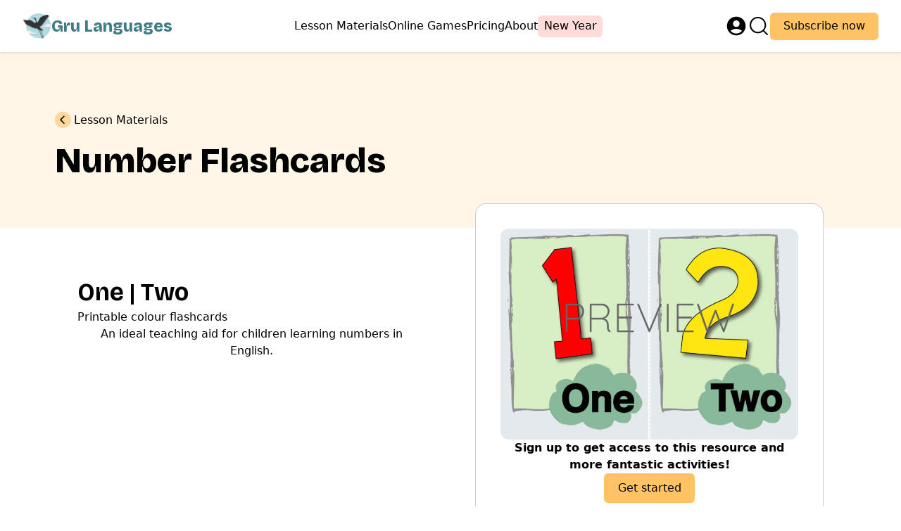

--- FILE ---
content_type: text/html; charset=UTF-8
request_url: https://grulanguages.com/resource/one-and-two-flashcard/
body_size: 12835
content:
<!doctype html>
<html class="max-sm:scroll-pt-[var(--height-topnav-mobile)] scroll-pt-[var(--height-topnav)]" lang="en-GB" prefix="og: https://ogp.me/ns#">
    <head>
        <meta charset="UTF-8"/>
        <meta name="viewport" content="width=device-width, initial-scale=1, shrink-to-fit=no"/>
        
        
        
        
                    <style>.member-show { display: none!important; }</style>
            <link rel="pingback" href="https://grulanguages.com/xmlrpc.php"><!-- Google Tag Manager -->
<script>(function(w,d,s,l,i){w[l]=w[l]||[];w[l].push({'gtm.start':
new Date().getTime(),event:'gtm.js'});var f=d.getElementsByTagName(s)[0],
j=d.createElement(s),dl=l!='dataLayer'?'&l='+l:'';j.async=true;j.src=
'https://www.googletagmanager.com/gtm.js?id='+i+dl;f.parentNode.insertBefore(j,f);
})(window,document,'script','dataLayer','GTM-WR28C99');</script>
<!-- End Google Tag Manager -->

<!-- Search Engine Optimization by Rank Math PRO - https://rankmath.com/ -->
<title>One and Two Flashcard | Gru Languages</title>
<meta name="description" content="One &amp; two flashcard. Boost English skills with our number-themed flashcards. Perfect for children to practise vocabulary."/>
<meta name="robots" content="follow, index, max-snippet:-1, max-video-preview:-1, max-image-preview:large"/>
<link rel="canonical" href="https://grulanguages.com/resource/one-and-two-flashcard/" />
<meta property="og:locale" content="en_GB" />
<meta property="og:type" content="article" />
<meta property="og:title" content="One and Two Flashcard | Gru Languages" />
<meta property="og:description" content="One &amp; two flashcard. Boost English skills with our number-themed flashcards. Perfect for children to practise vocabulary." />
<meta property="og:url" content="https://grulanguages.com/resource/one-and-two-flashcard/" />
<meta property="og:site_name" content="Gru" />
<meta property="og:updated_time" content="2024-01-30T17:37:37+00:00" />
<meta property="og:image" content="https://grulanguages.com/wp-content/uploads/2022/01/One-Two.jpg" />
<meta property="og:image:secure_url" content="https://grulanguages.com/wp-content/uploads/2022/01/One-Two.jpg" />
<meta property="og:image:width" content="842" />
<meta property="og:image:height" content="597" />
<meta property="og:image:alt" content="Number Flashcards" />
<meta property="og:image:type" content="image/jpeg" />
<meta name="twitter:card" content="summary_large_image" />
<meta name="twitter:title" content="One and Two Flashcard | Gru Languages" />
<meta name="twitter:description" content="One &amp; two flashcard. Boost English skills with our number-themed flashcards. Perfect for children to practise vocabulary." />
<meta name="twitter:image" content="https://grulanguages.com/wp-content/uploads/2022/01/One-Two.jpg" />
<script type="application/ld+json" class="rank-math-schema-pro">{"@context":"https://schema.org","@graph":[{"@type":"BreadcrumbList","@id":"https://grulanguages.com/resource/one-and-two-flashcard/#breadcrumb","itemListElement":[{"@type":"ListItem","position":"1","item":{"@id":"https://grulanguages.com","name":"Home"}},{"@type":"ListItem","position":"2","item":{"@id":"https://grulanguages.com/resources/lesson-materials/flashcards/","name":"Flashcards"}},{"@type":"ListItem","position":"3","item":{"@id":"https://grulanguages.com/resource/one-and-two-flashcard/","name":"Number Flashcards"}}]}]}</script>
<!-- /Rank Math WordPress SEO plugin -->

<link rel="alternate" type="application/rss+xml" title="Gru Languages &raquo; Feed" href="https://grulanguages.com/feed/" />
<link rel="alternate" type="application/rss+xml" title="Gru Languages &raquo; Comments Feed" href="https://grulanguages.com/comments/feed/" />
<style id='wp-img-auto-sizes-contain-inline-css' type='text/css'>
img:is([sizes=auto i],[sizes^="auto," i]){contain-intrinsic-size:3000px 1500px}
/*# sourceURL=wp-img-auto-sizes-contain-inline-css */
</style>
<link rel='stylesheet' id='mp-theme-css' href='https://grulanguages.com/wp-content/plugins/memberpress/css/ui/theme.css' type='text/css' media='all' />
<style id='wp-block-library-inline-css' type='text/css'>
:root{--wp-block-synced-color:#7a00df;--wp-block-synced-color--rgb:122,0,223;--wp-bound-block-color:var(--wp-block-synced-color);--wp-editor-canvas-background:#ddd;--wp-admin-theme-color:#007cba;--wp-admin-theme-color--rgb:0,124,186;--wp-admin-theme-color-darker-10:#006ba1;--wp-admin-theme-color-darker-10--rgb:0,107,160.5;--wp-admin-theme-color-darker-20:#005a87;--wp-admin-theme-color-darker-20--rgb:0,90,135;--wp-admin-border-width-focus:2px}@media (min-resolution:192dpi){:root{--wp-admin-border-width-focus:1.5px}}.wp-element-button{cursor:pointer}:root .has-very-light-gray-background-color{background-color:#eee}:root .has-very-dark-gray-background-color{background-color:#313131}:root .has-very-light-gray-color{color:#eee}:root .has-very-dark-gray-color{color:#313131}:root .has-vivid-green-cyan-to-vivid-cyan-blue-gradient-background{background:linear-gradient(135deg,#00d084,#0693e3)}:root .has-purple-crush-gradient-background{background:linear-gradient(135deg,#34e2e4,#4721fb 50%,#ab1dfe)}:root .has-hazy-dawn-gradient-background{background:linear-gradient(135deg,#faaca8,#dad0ec)}:root .has-subdued-olive-gradient-background{background:linear-gradient(135deg,#fafae1,#67a671)}:root .has-atomic-cream-gradient-background{background:linear-gradient(135deg,#fdd79a,#004a59)}:root .has-nightshade-gradient-background{background:linear-gradient(135deg,#330968,#31cdcf)}:root .has-midnight-gradient-background{background:linear-gradient(135deg,#020381,#2874fc)}:root{--wp--preset--font-size--normal:16px;--wp--preset--font-size--huge:42px}.has-regular-font-size{font-size:1em}.has-larger-font-size{font-size:2.625em}.has-normal-font-size{font-size:var(--wp--preset--font-size--normal)}.has-huge-font-size{font-size:var(--wp--preset--font-size--huge)}.has-text-align-center{text-align:center}.has-text-align-left{text-align:left}.has-text-align-right{text-align:right}.has-fit-text{white-space:nowrap!important}#end-resizable-editor-section{display:none}.aligncenter{clear:both}.items-justified-left{justify-content:flex-start}.items-justified-center{justify-content:center}.items-justified-right{justify-content:flex-end}.items-justified-space-between{justify-content:space-between}.screen-reader-text{border:0;clip-path:inset(50%);height:1px;margin:-1px;overflow:hidden;padding:0;position:absolute;width:1px;word-wrap:normal!important}.screen-reader-text:focus{background-color:#ddd;clip-path:none;color:#444;display:block;font-size:1em;height:auto;left:5px;line-height:normal;padding:15px 23px 14px;text-decoration:none;top:5px;width:auto;z-index:100000}html :where(.has-border-color){border-style:solid}html :where([style*=border-top-color]){border-top-style:solid}html :where([style*=border-right-color]){border-right-style:solid}html :where([style*=border-bottom-color]){border-bottom-style:solid}html :where([style*=border-left-color]){border-left-style:solid}html :where([style*=border-width]){border-style:solid}html :where([style*=border-top-width]){border-top-style:solid}html :where([style*=border-right-width]){border-right-style:solid}html :where([style*=border-bottom-width]){border-bottom-style:solid}html :where([style*=border-left-width]){border-left-style:solid}html :where(img[class*=wp-image-]){height:auto;max-width:100%}:where(figure){margin:0 0 1em}html :where(.is-position-sticky){--wp-admin--admin-bar--position-offset:var(--wp-admin--admin-bar--height,0px)}@media screen and (max-width:600px){html :where(.is-position-sticky){--wp-admin--admin-bar--position-offset:0px}}

/*# sourceURL=wp-block-library-inline-css */
</style><style id='wp-block-heading-inline-css' type='text/css'>
h1:where(.wp-block-heading).has-background,h2:where(.wp-block-heading).has-background,h3:where(.wp-block-heading).has-background,h4:where(.wp-block-heading).has-background,h5:where(.wp-block-heading).has-background,h6:where(.wp-block-heading).has-background{padding:1.25em 2.375em}h1.has-text-align-left[style*=writing-mode]:where([style*=vertical-lr]),h1.has-text-align-right[style*=writing-mode]:where([style*=vertical-rl]),h2.has-text-align-left[style*=writing-mode]:where([style*=vertical-lr]),h2.has-text-align-right[style*=writing-mode]:where([style*=vertical-rl]),h3.has-text-align-left[style*=writing-mode]:where([style*=vertical-lr]),h3.has-text-align-right[style*=writing-mode]:where([style*=vertical-rl]),h4.has-text-align-left[style*=writing-mode]:where([style*=vertical-lr]),h4.has-text-align-right[style*=writing-mode]:where([style*=vertical-rl]),h5.has-text-align-left[style*=writing-mode]:where([style*=vertical-lr]),h5.has-text-align-right[style*=writing-mode]:where([style*=vertical-rl]),h6.has-text-align-left[style*=writing-mode]:where([style*=vertical-lr]),h6.has-text-align-right[style*=writing-mode]:where([style*=vertical-rl]){rotate:180deg}
/*# sourceURL=https://grulanguages.com/wp-includes/blocks/heading/style.min.css */
</style>
<style id='wp-block-paragraph-inline-css' type='text/css'>
.is-small-text{font-size:.875em}.is-regular-text{font-size:1em}.is-large-text{font-size:2.25em}.is-larger-text{font-size:3em}.has-drop-cap:not(:focus):first-letter{float:left;font-size:8.4em;font-style:normal;font-weight:100;line-height:.68;margin:.05em .1em 0 0;text-transform:uppercase}body.rtl .has-drop-cap:not(:focus):first-letter{float:none;margin-left:.1em}p.has-drop-cap.has-background{overflow:hidden}:root :where(p.has-background){padding:1.25em 2.375em}:where(p.has-text-color:not(.has-link-color)) a{color:inherit}p.has-text-align-left[style*="writing-mode:vertical-lr"],p.has-text-align-right[style*="writing-mode:vertical-rl"]{rotate:180deg}
/*# sourceURL=https://grulanguages.com/wp-includes/blocks/paragraph/style.min.css */
</style>
<style id='global-styles-inline-css' type='text/css'>
:root{--wp--preset--aspect-ratio--square: 1;--wp--preset--aspect-ratio--4-3: 4/3;--wp--preset--aspect-ratio--3-4: 3/4;--wp--preset--aspect-ratio--3-2: 3/2;--wp--preset--aspect-ratio--2-3: 2/3;--wp--preset--aspect-ratio--16-9: 16/9;--wp--preset--aspect-ratio--9-16: 9/16;--wp--preset--color--black: #000000;--wp--preset--color--cyan-bluish-gray: #abb8c3;--wp--preset--color--white: #ffffff;--wp--preset--color--pale-pink: #f78da7;--wp--preset--color--vivid-red: #cf2e2e;--wp--preset--color--luminous-vivid-orange: #ff6900;--wp--preset--color--luminous-vivid-amber: #fcb900;--wp--preset--color--light-green-cyan: #7bdcb5;--wp--preset--color--vivid-green-cyan: #00d084;--wp--preset--color--pale-cyan-blue: #8ed1fc;--wp--preset--color--vivid-cyan-blue: #0693e3;--wp--preset--color--vivid-purple: #9b51e0;--wp--preset--color--current: white;--wp--preset--color--transparent: rgba(0,0,0,0);--wp--preset--color--inherit: rgba(0,0,0,0.5);--wp--preset--color--sky-50: #f5fafb;--wp--preset--color--sky-100: #eaf4f6;--wp--preset--color--sky-200: #dfeff2;--wp--preset--color--sky-300: #d4e9ed;--wp--preset--color--sky-400: #c8e4e9;--wp--preset--color--sky-500: #BDDEE4;--wp--preset--color--sky-600: #a3bfc4;--wp--preset--color--sky-700: #89a1a5;--wp--preset--color--sky-800: #718488;--wp--preset--color--sky-900: #59686b;--wp--preset--color--sky-950: #424e50;--wp--preset--color--green-50: #e6f3f0;--wp--preset--color--green-100: #cbe4dd;--wp--preset--color--green-200: #afd6cc;--wp--preset--color--green-300: #94c8ba;--wp--preset--color--green-400: #77baa9;--wp--preset--color--green-500: #59AC98;--wp--preset--color--green-600: #4d9483;--wp--preset--color--green-700: #417d6e;--wp--preset--color--green-800: #35665b;--wp--preset--color--green-900: #2a5147;--wp--preset--color--green-950: #1f3c35;--wp--preset--color--yellow-50: #fff6e8;--wp--preset--color--yellow-100: #ffeccf;--wp--preset--color--yellow-200: #ffe2b6;--wp--preset--color--yellow-300: #ffd89d;--wp--preset--color--yellow-400: #ffcd82;--wp--preset--color--yellow-500: #FFC265;--wp--preset--color--yellow-600: #dca757;--wp--preset--color--yellow-700: #b98d49;--wp--preset--color--yellow-800: #98743c;--wp--preset--color--yellow-900: #785b30;--wp--preset--color--yellow-950: #594423;--wp--preset--color--pink-50: #ffeded;--wp--preset--color--pink-100: #ffdbda;--wp--preset--color--pink-200: #ffc8c6;--wp--preset--color--pink-300: #ffb4b2;--wp--preset--color--pink-400: #ffa09e;--wp--preset--color--pink-500: #FF8A8A;--wp--preset--color--pink-600: #dc7777;--wp--preset--color--pink-700: #b96464;--wp--preset--color--pink-800: #985252;--wp--preset--color--pink-900: #784141;--wp--preset--color--pink-950: #593030;--wp--preset--color--brand-50: #e2ebed;--wp--preset--color--brand-100: #c1d4d7;--wp--preset--color--brand-200: #a1bec2;--wp--preset--color--brand-300: #81a7ad;--wp--preset--color--brand-400: #609199;--wp--preset--color--brand-500: #3D7C85;--wp--preset--color--brand-600: #356b73;--wp--preset--color--brand-700: #2d5a61;--wp--preset--color--brand-800: #254a4f;--wp--preset--color--brand-900: #1d3a3f;--wp--preset--color--brand-950: #152b2f;--wp--preset--color--dark-50: #dfe1e4;--wp--preset--color--dark-100: #b9bcc2;--wp--preset--color--dark-200: #9498a2;--wp--preset--color--dark-300: #707583;--wp--preset--color--dark-400: #4e5565;--wp--preset--color--dark-500: #2D3648;--wp--preset--color--dark-600: #272f3e;--wp--preset--color--dark-700: #212834;--wp--preset--color--dark-800: #1b212b;--wp--preset--color--dark-900: #161a22;--wp--preset--color--dark-950: #101319;--wp--preset--color--black-50: #d9d9d9;--wp--preset--color--black-100: #a9a9a9;--wp--preset--color--black-200: #7c7c7c;--wp--preset--color--black-300: #515151;--wp--preset--color--black-400: #2b2b2b;--wp--preset--color--black-500: #000000;--wp--preset--gradient--vivid-cyan-blue-to-vivid-purple: linear-gradient(135deg,rgb(6,147,227) 0%,rgb(155,81,224) 100%);--wp--preset--gradient--light-green-cyan-to-vivid-green-cyan: linear-gradient(135deg,rgb(122,220,180) 0%,rgb(0,208,130) 100%);--wp--preset--gradient--luminous-vivid-amber-to-luminous-vivid-orange: linear-gradient(135deg,rgb(252,185,0) 0%,rgb(255,105,0) 100%);--wp--preset--gradient--luminous-vivid-orange-to-vivid-red: linear-gradient(135deg,rgb(255,105,0) 0%,rgb(207,46,46) 100%);--wp--preset--gradient--very-light-gray-to-cyan-bluish-gray: linear-gradient(135deg,rgb(238,238,238) 0%,rgb(169,184,195) 100%);--wp--preset--gradient--cool-to-warm-spectrum: linear-gradient(135deg,rgb(74,234,220) 0%,rgb(151,120,209) 20%,rgb(207,42,186) 40%,rgb(238,44,130) 60%,rgb(251,105,98) 80%,rgb(254,248,76) 100%);--wp--preset--gradient--blush-light-purple: linear-gradient(135deg,rgb(255,206,236) 0%,rgb(152,150,240) 100%);--wp--preset--gradient--blush-bordeaux: linear-gradient(135deg,rgb(254,205,165) 0%,rgb(254,45,45) 50%,rgb(107,0,62) 100%);--wp--preset--gradient--luminous-dusk: linear-gradient(135deg,rgb(255,203,112) 0%,rgb(199,81,192) 50%,rgb(65,88,208) 100%);--wp--preset--gradient--pale-ocean: linear-gradient(135deg,rgb(255,245,203) 0%,rgb(182,227,212) 50%,rgb(51,167,181) 100%);--wp--preset--gradient--electric-grass: linear-gradient(135deg,rgb(202,248,128) 0%,rgb(113,206,126) 100%);--wp--preset--gradient--midnight: linear-gradient(135deg,rgb(2,3,129) 0%,rgb(40,116,252) 100%);--wp--preset--font-size--small: 13px;--wp--preset--font-size--medium: 20px;--wp--preset--font-size--large: 36px;--wp--preset--font-size--x-large: 42px;--wp--preset--font-family--bricolage-grotesque: 'Bricolage Grotesque';--wp--preset--font-family--inter: 'Inter';--wp--preset--spacing--20: 0.44rem;--wp--preset--spacing--30: 0.67rem;--wp--preset--spacing--40: 1rem;--wp--preset--spacing--50: 1.5rem;--wp--preset--spacing--60: 2.25rem;--wp--preset--spacing--70: 3.38rem;--wp--preset--spacing--80: 5.06rem;--wp--preset--shadow--natural: 6px 6px 9px rgba(0, 0, 0, 0.2);--wp--preset--shadow--deep: 12px 12px 50px rgba(0, 0, 0, 0.4);--wp--preset--shadow--sharp: 6px 6px 0px rgba(0, 0, 0, 0.2);--wp--preset--shadow--outlined: 6px 6px 0px -3px rgb(255, 255, 255), 6px 6px rgb(0, 0, 0);--wp--preset--shadow--crisp: 6px 6px 0px rgb(0, 0, 0);}:where(body) { margin: 0; }.wp-site-blocks > .alignleft { float: left; margin-right: 2em; }.wp-site-blocks > .alignright { float: right; margin-left: 2em; }.wp-site-blocks > .aligncenter { justify-content: center; margin-left: auto; margin-right: auto; }:where(.is-layout-flex){gap: 0.5em;}:where(.is-layout-grid){gap: 0.5em;}.is-layout-flow > .alignleft{float: left;margin-inline-start: 0;margin-inline-end: 2em;}.is-layout-flow > .alignright{float: right;margin-inline-start: 2em;margin-inline-end: 0;}.is-layout-flow > .aligncenter{margin-left: auto !important;margin-right: auto !important;}.is-layout-constrained > .alignleft{float: left;margin-inline-start: 0;margin-inline-end: 2em;}.is-layout-constrained > .alignright{float: right;margin-inline-start: 2em;margin-inline-end: 0;}.is-layout-constrained > .aligncenter{margin-left: auto !important;margin-right: auto !important;}.is-layout-constrained > :where(:not(.alignleft):not(.alignright):not(.alignfull)){margin-left: auto !important;margin-right: auto !important;}body .is-layout-flex{display: flex;}.is-layout-flex{flex-wrap: wrap;align-items: center;}.is-layout-flex > :is(*, div){margin: 0;}body .is-layout-grid{display: grid;}.is-layout-grid > :is(*, div){margin: 0;}body{padding-top: 0px;padding-right: 0px;padding-bottom: 0px;padding-left: 0px;}a:where(:not(.wp-element-button)){text-decoration: underline;}:root :where(.wp-element-button, .wp-block-button__link){background-color: #32373c;border-width: 0;color: #fff;font-family: inherit;font-size: inherit;font-style: inherit;font-weight: inherit;letter-spacing: inherit;line-height: inherit;padding-top: calc(0.667em + 2px);padding-right: calc(1.333em + 2px);padding-bottom: calc(0.667em + 2px);padding-left: calc(1.333em + 2px);text-decoration: none;text-transform: inherit;}.has-black-color{color: var(--wp--preset--color--black) !important;}.has-cyan-bluish-gray-color{color: var(--wp--preset--color--cyan-bluish-gray) !important;}.has-white-color{color: var(--wp--preset--color--white) !important;}.has-pale-pink-color{color: var(--wp--preset--color--pale-pink) !important;}.has-vivid-red-color{color: var(--wp--preset--color--vivid-red) !important;}.has-luminous-vivid-orange-color{color: var(--wp--preset--color--luminous-vivid-orange) !important;}.has-luminous-vivid-amber-color{color: var(--wp--preset--color--luminous-vivid-amber) !important;}.has-light-green-cyan-color{color: var(--wp--preset--color--light-green-cyan) !important;}.has-vivid-green-cyan-color{color: var(--wp--preset--color--vivid-green-cyan) !important;}.has-pale-cyan-blue-color{color: var(--wp--preset--color--pale-cyan-blue) !important;}.has-vivid-cyan-blue-color{color: var(--wp--preset--color--vivid-cyan-blue) !important;}.has-vivid-purple-color{color: var(--wp--preset--color--vivid-purple) !important;}.has-current-color{color: var(--wp--preset--color--current) !important;}.has-transparent-color{color: var(--wp--preset--color--transparent) !important;}.has-inherit-color{color: var(--wp--preset--color--inherit) !important;}.has-sky-50-color{color: var(--wp--preset--color--sky-50) !important;}.has-sky-100-color{color: var(--wp--preset--color--sky-100) !important;}.has-sky-200-color{color: var(--wp--preset--color--sky-200) !important;}.has-sky-300-color{color: var(--wp--preset--color--sky-300) !important;}.has-sky-400-color{color: var(--wp--preset--color--sky-400) !important;}.has-sky-500-color{color: var(--wp--preset--color--sky-500) !important;}.has-sky-600-color{color: var(--wp--preset--color--sky-600) !important;}.has-sky-700-color{color: var(--wp--preset--color--sky-700) !important;}.has-sky-800-color{color: var(--wp--preset--color--sky-800) !important;}.has-sky-900-color{color: var(--wp--preset--color--sky-900) !important;}.has-sky-950-color{color: var(--wp--preset--color--sky-950) !important;}.has-green-50-color{color: var(--wp--preset--color--green-50) !important;}.has-green-100-color{color: var(--wp--preset--color--green-100) !important;}.has-green-200-color{color: var(--wp--preset--color--green-200) !important;}.has-green-300-color{color: var(--wp--preset--color--green-300) !important;}.has-green-400-color{color: var(--wp--preset--color--green-400) !important;}.has-green-500-color{color: var(--wp--preset--color--green-500) !important;}.has-green-600-color{color: var(--wp--preset--color--green-600) !important;}.has-green-700-color{color: var(--wp--preset--color--green-700) !important;}.has-green-800-color{color: var(--wp--preset--color--green-800) !important;}.has-green-900-color{color: var(--wp--preset--color--green-900) !important;}.has-green-950-color{color: var(--wp--preset--color--green-950) !important;}.has-yellow-50-color{color: var(--wp--preset--color--yellow-50) !important;}.has-yellow-100-color{color: var(--wp--preset--color--yellow-100) !important;}.has-yellow-200-color{color: var(--wp--preset--color--yellow-200) !important;}.has-yellow-300-color{color: var(--wp--preset--color--yellow-300) !important;}.has-yellow-400-color{color: var(--wp--preset--color--yellow-400) !important;}.has-yellow-500-color{color: var(--wp--preset--color--yellow-500) !important;}.has-yellow-600-color{color: var(--wp--preset--color--yellow-600) !important;}.has-yellow-700-color{color: var(--wp--preset--color--yellow-700) !important;}.has-yellow-800-color{color: var(--wp--preset--color--yellow-800) !important;}.has-yellow-900-color{color: var(--wp--preset--color--yellow-900) !important;}.has-yellow-950-color{color: var(--wp--preset--color--yellow-950) !important;}.has-pink-50-color{color: var(--wp--preset--color--pink-50) !important;}.has-pink-100-color{color: var(--wp--preset--color--pink-100) !important;}.has-pink-200-color{color: var(--wp--preset--color--pink-200) !important;}.has-pink-300-color{color: var(--wp--preset--color--pink-300) !important;}.has-pink-400-color{color: var(--wp--preset--color--pink-400) !important;}.has-pink-500-color{color: var(--wp--preset--color--pink-500) !important;}.has-pink-600-color{color: var(--wp--preset--color--pink-600) !important;}.has-pink-700-color{color: var(--wp--preset--color--pink-700) !important;}.has-pink-800-color{color: var(--wp--preset--color--pink-800) !important;}.has-pink-900-color{color: var(--wp--preset--color--pink-900) !important;}.has-pink-950-color{color: var(--wp--preset--color--pink-950) !important;}.has-brand-50-color{color: var(--wp--preset--color--brand-50) !important;}.has-brand-100-color{color: var(--wp--preset--color--brand-100) !important;}.has-brand-200-color{color: var(--wp--preset--color--brand-200) !important;}.has-brand-300-color{color: var(--wp--preset--color--brand-300) !important;}.has-brand-400-color{color: var(--wp--preset--color--brand-400) !important;}.has-brand-500-color{color: var(--wp--preset--color--brand-500) !important;}.has-brand-600-color{color: var(--wp--preset--color--brand-600) !important;}.has-brand-700-color{color: var(--wp--preset--color--brand-700) !important;}.has-brand-800-color{color: var(--wp--preset--color--brand-800) !important;}.has-brand-900-color{color: var(--wp--preset--color--brand-900) !important;}.has-brand-950-color{color: var(--wp--preset--color--brand-950) !important;}.has-dark-50-color{color: var(--wp--preset--color--dark-50) !important;}.has-dark-100-color{color: var(--wp--preset--color--dark-100) !important;}.has-dark-200-color{color: var(--wp--preset--color--dark-200) !important;}.has-dark-300-color{color: var(--wp--preset--color--dark-300) !important;}.has-dark-400-color{color: var(--wp--preset--color--dark-400) !important;}.has-dark-500-color{color: var(--wp--preset--color--dark-500) !important;}.has-dark-600-color{color: var(--wp--preset--color--dark-600) !important;}.has-dark-700-color{color: var(--wp--preset--color--dark-700) !important;}.has-dark-800-color{color: var(--wp--preset--color--dark-800) !important;}.has-dark-900-color{color: var(--wp--preset--color--dark-900) !important;}.has-dark-950-color{color: var(--wp--preset--color--dark-950) !important;}.has-black-50-color{color: var(--wp--preset--color--black-50) !important;}.has-black-100-color{color: var(--wp--preset--color--black-100) !important;}.has-black-200-color{color: var(--wp--preset--color--black-200) !important;}.has-black-300-color{color: var(--wp--preset--color--black-300) !important;}.has-black-400-color{color: var(--wp--preset--color--black-400) !important;}.has-black-500-color{color: var(--wp--preset--color--black-500) !important;}.has-black-background-color{background-color: var(--wp--preset--color--black) !important;}.has-cyan-bluish-gray-background-color{background-color: var(--wp--preset--color--cyan-bluish-gray) !important;}.has-white-background-color{background-color: var(--wp--preset--color--white) !important;}.has-pale-pink-background-color{background-color: var(--wp--preset--color--pale-pink) !important;}.has-vivid-red-background-color{background-color: var(--wp--preset--color--vivid-red) !important;}.has-luminous-vivid-orange-background-color{background-color: var(--wp--preset--color--luminous-vivid-orange) !important;}.has-luminous-vivid-amber-background-color{background-color: var(--wp--preset--color--luminous-vivid-amber) !important;}.has-light-green-cyan-background-color{background-color: var(--wp--preset--color--light-green-cyan) !important;}.has-vivid-green-cyan-background-color{background-color: var(--wp--preset--color--vivid-green-cyan) !important;}.has-pale-cyan-blue-background-color{background-color: var(--wp--preset--color--pale-cyan-blue) !important;}.has-vivid-cyan-blue-background-color{background-color: var(--wp--preset--color--vivid-cyan-blue) !important;}.has-vivid-purple-background-color{background-color: var(--wp--preset--color--vivid-purple) !important;}.has-current-background-color{background-color: var(--wp--preset--color--current) !important;}.has-transparent-background-color{background-color: var(--wp--preset--color--transparent) !important;}.has-inherit-background-color{background-color: var(--wp--preset--color--inherit) !important;}.has-sky-50-background-color{background-color: var(--wp--preset--color--sky-50) !important;}.has-sky-100-background-color{background-color: var(--wp--preset--color--sky-100) !important;}.has-sky-200-background-color{background-color: var(--wp--preset--color--sky-200) !important;}.has-sky-300-background-color{background-color: var(--wp--preset--color--sky-300) !important;}.has-sky-400-background-color{background-color: var(--wp--preset--color--sky-400) !important;}.has-sky-500-background-color{background-color: var(--wp--preset--color--sky-500) !important;}.has-sky-600-background-color{background-color: var(--wp--preset--color--sky-600) !important;}.has-sky-700-background-color{background-color: var(--wp--preset--color--sky-700) !important;}.has-sky-800-background-color{background-color: var(--wp--preset--color--sky-800) !important;}.has-sky-900-background-color{background-color: var(--wp--preset--color--sky-900) !important;}.has-sky-950-background-color{background-color: var(--wp--preset--color--sky-950) !important;}.has-green-50-background-color{background-color: var(--wp--preset--color--green-50) !important;}.has-green-100-background-color{background-color: var(--wp--preset--color--green-100) !important;}.has-green-200-background-color{background-color: var(--wp--preset--color--green-200) !important;}.has-green-300-background-color{background-color: var(--wp--preset--color--green-300) !important;}.has-green-400-background-color{background-color: var(--wp--preset--color--green-400) !important;}.has-green-500-background-color{background-color: var(--wp--preset--color--green-500) !important;}.has-green-600-background-color{background-color: var(--wp--preset--color--green-600) !important;}.has-green-700-background-color{background-color: var(--wp--preset--color--green-700) !important;}.has-green-800-background-color{background-color: var(--wp--preset--color--green-800) !important;}.has-green-900-background-color{background-color: var(--wp--preset--color--green-900) !important;}.has-green-950-background-color{background-color: var(--wp--preset--color--green-950) !important;}.has-yellow-50-background-color{background-color: var(--wp--preset--color--yellow-50) !important;}.has-yellow-100-background-color{background-color: var(--wp--preset--color--yellow-100) !important;}.has-yellow-200-background-color{background-color: var(--wp--preset--color--yellow-200) !important;}.has-yellow-300-background-color{background-color: var(--wp--preset--color--yellow-300) !important;}.has-yellow-400-background-color{background-color: var(--wp--preset--color--yellow-400) !important;}.has-yellow-500-background-color{background-color: var(--wp--preset--color--yellow-500) !important;}.has-yellow-600-background-color{background-color: var(--wp--preset--color--yellow-600) !important;}.has-yellow-700-background-color{background-color: var(--wp--preset--color--yellow-700) !important;}.has-yellow-800-background-color{background-color: var(--wp--preset--color--yellow-800) !important;}.has-yellow-900-background-color{background-color: var(--wp--preset--color--yellow-900) !important;}.has-yellow-950-background-color{background-color: var(--wp--preset--color--yellow-950) !important;}.has-pink-50-background-color{background-color: var(--wp--preset--color--pink-50) !important;}.has-pink-100-background-color{background-color: var(--wp--preset--color--pink-100) !important;}.has-pink-200-background-color{background-color: var(--wp--preset--color--pink-200) !important;}.has-pink-300-background-color{background-color: var(--wp--preset--color--pink-300) !important;}.has-pink-400-background-color{background-color: var(--wp--preset--color--pink-400) !important;}.has-pink-500-background-color{background-color: var(--wp--preset--color--pink-500) !important;}.has-pink-600-background-color{background-color: var(--wp--preset--color--pink-600) !important;}.has-pink-700-background-color{background-color: var(--wp--preset--color--pink-700) !important;}.has-pink-800-background-color{background-color: var(--wp--preset--color--pink-800) !important;}.has-pink-900-background-color{background-color: var(--wp--preset--color--pink-900) !important;}.has-pink-950-background-color{background-color: var(--wp--preset--color--pink-950) !important;}.has-brand-50-background-color{background-color: var(--wp--preset--color--brand-50) !important;}.has-brand-100-background-color{background-color: var(--wp--preset--color--brand-100) !important;}.has-brand-200-background-color{background-color: var(--wp--preset--color--brand-200) !important;}.has-brand-300-background-color{background-color: var(--wp--preset--color--brand-300) !important;}.has-brand-400-background-color{background-color: var(--wp--preset--color--brand-400) !important;}.has-brand-500-background-color{background-color: var(--wp--preset--color--brand-500) !important;}.has-brand-600-background-color{background-color: var(--wp--preset--color--brand-600) !important;}.has-brand-700-background-color{background-color: var(--wp--preset--color--brand-700) !important;}.has-brand-800-background-color{background-color: var(--wp--preset--color--brand-800) !important;}.has-brand-900-background-color{background-color: var(--wp--preset--color--brand-900) !important;}.has-brand-950-background-color{background-color: var(--wp--preset--color--brand-950) !important;}.has-dark-50-background-color{background-color: var(--wp--preset--color--dark-50) !important;}.has-dark-100-background-color{background-color: var(--wp--preset--color--dark-100) !important;}.has-dark-200-background-color{background-color: var(--wp--preset--color--dark-200) !important;}.has-dark-300-background-color{background-color: var(--wp--preset--color--dark-300) !important;}.has-dark-400-background-color{background-color: var(--wp--preset--color--dark-400) !important;}.has-dark-500-background-color{background-color: var(--wp--preset--color--dark-500) !important;}.has-dark-600-background-color{background-color: var(--wp--preset--color--dark-600) !important;}.has-dark-700-background-color{background-color: var(--wp--preset--color--dark-700) !important;}.has-dark-800-background-color{background-color: var(--wp--preset--color--dark-800) !important;}.has-dark-900-background-color{background-color: var(--wp--preset--color--dark-900) !important;}.has-dark-950-background-color{background-color: var(--wp--preset--color--dark-950) !important;}.has-black-50-background-color{background-color: var(--wp--preset--color--black-50) !important;}.has-black-100-background-color{background-color: var(--wp--preset--color--black-100) !important;}.has-black-200-background-color{background-color: var(--wp--preset--color--black-200) !important;}.has-black-300-background-color{background-color: var(--wp--preset--color--black-300) !important;}.has-black-400-background-color{background-color: var(--wp--preset--color--black-400) !important;}.has-black-500-background-color{background-color: var(--wp--preset--color--black-500) !important;}.has-black-border-color{border-color: var(--wp--preset--color--black) !important;}.has-cyan-bluish-gray-border-color{border-color: var(--wp--preset--color--cyan-bluish-gray) !important;}.has-white-border-color{border-color: var(--wp--preset--color--white) !important;}.has-pale-pink-border-color{border-color: var(--wp--preset--color--pale-pink) !important;}.has-vivid-red-border-color{border-color: var(--wp--preset--color--vivid-red) !important;}.has-luminous-vivid-orange-border-color{border-color: var(--wp--preset--color--luminous-vivid-orange) !important;}.has-luminous-vivid-amber-border-color{border-color: var(--wp--preset--color--luminous-vivid-amber) !important;}.has-light-green-cyan-border-color{border-color: var(--wp--preset--color--light-green-cyan) !important;}.has-vivid-green-cyan-border-color{border-color: var(--wp--preset--color--vivid-green-cyan) !important;}.has-pale-cyan-blue-border-color{border-color: var(--wp--preset--color--pale-cyan-blue) !important;}.has-vivid-cyan-blue-border-color{border-color: var(--wp--preset--color--vivid-cyan-blue) !important;}.has-vivid-purple-border-color{border-color: var(--wp--preset--color--vivid-purple) !important;}.has-current-border-color{border-color: var(--wp--preset--color--current) !important;}.has-transparent-border-color{border-color: var(--wp--preset--color--transparent) !important;}.has-inherit-border-color{border-color: var(--wp--preset--color--inherit) !important;}.has-sky-50-border-color{border-color: var(--wp--preset--color--sky-50) !important;}.has-sky-100-border-color{border-color: var(--wp--preset--color--sky-100) !important;}.has-sky-200-border-color{border-color: var(--wp--preset--color--sky-200) !important;}.has-sky-300-border-color{border-color: var(--wp--preset--color--sky-300) !important;}.has-sky-400-border-color{border-color: var(--wp--preset--color--sky-400) !important;}.has-sky-500-border-color{border-color: var(--wp--preset--color--sky-500) !important;}.has-sky-600-border-color{border-color: var(--wp--preset--color--sky-600) !important;}.has-sky-700-border-color{border-color: var(--wp--preset--color--sky-700) !important;}.has-sky-800-border-color{border-color: var(--wp--preset--color--sky-800) !important;}.has-sky-900-border-color{border-color: var(--wp--preset--color--sky-900) !important;}.has-sky-950-border-color{border-color: var(--wp--preset--color--sky-950) !important;}.has-green-50-border-color{border-color: var(--wp--preset--color--green-50) !important;}.has-green-100-border-color{border-color: var(--wp--preset--color--green-100) !important;}.has-green-200-border-color{border-color: var(--wp--preset--color--green-200) !important;}.has-green-300-border-color{border-color: var(--wp--preset--color--green-300) !important;}.has-green-400-border-color{border-color: var(--wp--preset--color--green-400) !important;}.has-green-500-border-color{border-color: var(--wp--preset--color--green-500) !important;}.has-green-600-border-color{border-color: var(--wp--preset--color--green-600) !important;}.has-green-700-border-color{border-color: var(--wp--preset--color--green-700) !important;}.has-green-800-border-color{border-color: var(--wp--preset--color--green-800) !important;}.has-green-900-border-color{border-color: var(--wp--preset--color--green-900) !important;}.has-green-950-border-color{border-color: var(--wp--preset--color--green-950) !important;}.has-yellow-50-border-color{border-color: var(--wp--preset--color--yellow-50) !important;}.has-yellow-100-border-color{border-color: var(--wp--preset--color--yellow-100) !important;}.has-yellow-200-border-color{border-color: var(--wp--preset--color--yellow-200) !important;}.has-yellow-300-border-color{border-color: var(--wp--preset--color--yellow-300) !important;}.has-yellow-400-border-color{border-color: var(--wp--preset--color--yellow-400) !important;}.has-yellow-500-border-color{border-color: var(--wp--preset--color--yellow-500) !important;}.has-yellow-600-border-color{border-color: var(--wp--preset--color--yellow-600) !important;}.has-yellow-700-border-color{border-color: var(--wp--preset--color--yellow-700) !important;}.has-yellow-800-border-color{border-color: var(--wp--preset--color--yellow-800) !important;}.has-yellow-900-border-color{border-color: var(--wp--preset--color--yellow-900) !important;}.has-yellow-950-border-color{border-color: var(--wp--preset--color--yellow-950) !important;}.has-pink-50-border-color{border-color: var(--wp--preset--color--pink-50) !important;}.has-pink-100-border-color{border-color: var(--wp--preset--color--pink-100) !important;}.has-pink-200-border-color{border-color: var(--wp--preset--color--pink-200) !important;}.has-pink-300-border-color{border-color: var(--wp--preset--color--pink-300) !important;}.has-pink-400-border-color{border-color: var(--wp--preset--color--pink-400) !important;}.has-pink-500-border-color{border-color: var(--wp--preset--color--pink-500) !important;}.has-pink-600-border-color{border-color: var(--wp--preset--color--pink-600) !important;}.has-pink-700-border-color{border-color: var(--wp--preset--color--pink-700) !important;}.has-pink-800-border-color{border-color: var(--wp--preset--color--pink-800) !important;}.has-pink-900-border-color{border-color: var(--wp--preset--color--pink-900) !important;}.has-pink-950-border-color{border-color: var(--wp--preset--color--pink-950) !important;}.has-brand-50-border-color{border-color: var(--wp--preset--color--brand-50) !important;}.has-brand-100-border-color{border-color: var(--wp--preset--color--brand-100) !important;}.has-brand-200-border-color{border-color: var(--wp--preset--color--brand-200) !important;}.has-brand-300-border-color{border-color: var(--wp--preset--color--brand-300) !important;}.has-brand-400-border-color{border-color: var(--wp--preset--color--brand-400) !important;}.has-brand-500-border-color{border-color: var(--wp--preset--color--brand-500) !important;}.has-brand-600-border-color{border-color: var(--wp--preset--color--brand-600) !important;}.has-brand-700-border-color{border-color: var(--wp--preset--color--brand-700) !important;}.has-brand-800-border-color{border-color: var(--wp--preset--color--brand-800) !important;}.has-brand-900-border-color{border-color: var(--wp--preset--color--brand-900) !important;}.has-brand-950-border-color{border-color: var(--wp--preset--color--brand-950) !important;}.has-dark-50-border-color{border-color: var(--wp--preset--color--dark-50) !important;}.has-dark-100-border-color{border-color: var(--wp--preset--color--dark-100) !important;}.has-dark-200-border-color{border-color: var(--wp--preset--color--dark-200) !important;}.has-dark-300-border-color{border-color: var(--wp--preset--color--dark-300) !important;}.has-dark-400-border-color{border-color: var(--wp--preset--color--dark-400) !important;}.has-dark-500-border-color{border-color: var(--wp--preset--color--dark-500) !important;}.has-dark-600-border-color{border-color: var(--wp--preset--color--dark-600) !important;}.has-dark-700-border-color{border-color: var(--wp--preset--color--dark-700) !important;}.has-dark-800-border-color{border-color: var(--wp--preset--color--dark-800) !important;}.has-dark-900-border-color{border-color: var(--wp--preset--color--dark-900) !important;}.has-dark-950-border-color{border-color: var(--wp--preset--color--dark-950) !important;}.has-black-50-border-color{border-color: var(--wp--preset--color--black-50) !important;}.has-black-100-border-color{border-color: var(--wp--preset--color--black-100) !important;}.has-black-200-border-color{border-color: var(--wp--preset--color--black-200) !important;}.has-black-300-border-color{border-color: var(--wp--preset--color--black-300) !important;}.has-black-400-border-color{border-color: var(--wp--preset--color--black-400) !important;}.has-black-500-border-color{border-color: var(--wp--preset--color--black-500) !important;}.has-vivid-cyan-blue-to-vivid-purple-gradient-background{background: var(--wp--preset--gradient--vivid-cyan-blue-to-vivid-purple) !important;}.has-light-green-cyan-to-vivid-green-cyan-gradient-background{background: var(--wp--preset--gradient--light-green-cyan-to-vivid-green-cyan) !important;}.has-luminous-vivid-amber-to-luminous-vivid-orange-gradient-background{background: var(--wp--preset--gradient--luminous-vivid-amber-to-luminous-vivid-orange) !important;}.has-luminous-vivid-orange-to-vivid-red-gradient-background{background: var(--wp--preset--gradient--luminous-vivid-orange-to-vivid-red) !important;}.has-very-light-gray-to-cyan-bluish-gray-gradient-background{background: var(--wp--preset--gradient--very-light-gray-to-cyan-bluish-gray) !important;}.has-cool-to-warm-spectrum-gradient-background{background: var(--wp--preset--gradient--cool-to-warm-spectrum) !important;}.has-blush-light-purple-gradient-background{background: var(--wp--preset--gradient--blush-light-purple) !important;}.has-blush-bordeaux-gradient-background{background: var(--wp--preset--gradient--blush-bordeaux) !important;}.has-luminous-dusk-gradient-background{background: var(--wp--preset--gradient--luminous-dusk) !important;}.has-pale-ocean-gradient-background{background: var(--wp--preset--gradient--pale-ocean) !important;}.has-electric-grass-gradient-background{background: var(--wp--preset--gradient--electric-grass) !important;}.has-midnight-gradient-background{background: var(--wp--preset--gradient--midnight) !important;}.has-small-font-size{font-size: var(--wp--preset--font-size--small) !important;}.has-medium-font-size{font-size: var(--wp--preset--font-size--medium) !important;}.has-large-font-size{font-size: var(--wp--preset--font-size--large) !important;}.has-x-large-font-size{font-size: var(--wp--preset--font-size--x-large) !important;}.has-bricolage-grotesque-font-family{font-family: var(--wp--preset--font-family--bricolage-grotesque) !important;}.has-inter-font-family{font-family: var(--wp--preset--font-family--inter) !important;}
/*# sourceURL=global-styles-inline-css */
</style>

<link rel='stylesheet' id='grulang-main-css' href='https://grulanguages.com/wp-content/themes/gru/assets/css/main.css' type='text/css' media='all' />
<link rel='stylesheet' id='grulang-style-css' href='https://grulanguages.com/wp-content/themes/gru/style.css' type='text/css' media='all' />
<link rel="icon" href="https://grulanguages.com/wp-content/uploads/2024/02/cropped-Gru-Logo-Small-32x32.png" sizes="32x32" />
<link rel="icon" href="https://grulanguages.com/wp-content/uploads/2024/02/cropped-Gru-Logo-Small-192x192.png" sizes="192x192" />
<link rel="apple-touch-icon" href="https://grulanguages.com/wp-content/uploads/2024/02/cropped-Gru-Logo-Small-180x180.png" />
<meta name="msapplication-TileImage" content="https://grulanguages.com/wp-content/uploads/2024/02/cropped-Gru-Logo-Small-270x270.png" />
		<style type="text/css" id="wp-custom-css">
			.h-\[var\(--text-s\)\].aspect-square {
	max-width: var(--text-s);
}
.memberpressproduct-template-default #sale-notice{display:none;}		</style>
		</head>
    <body class="wp-singular resource-template-default single single-resource postid-14986 wp-theme-gru"><!-- Google Tag Manager (noscript) -->
<noscript><iframe src="https://www.googletagmanager.com/ns.html?id=GTM-WR28C99"
height="0" width="0" style="display:none;visibility:hidden"></iframe></noscript>
<!-- End Google Tag Manager (noscript) -->
        <header class="sticky top-0 z-10 flex items-center justify-between w-full font-medium bg-white drop-shadow gap-s px-s-m py-s text-s max-sm:py-[calc(var(--space-s)+var(--space-xs))]">
            <a class="flex flex-row items-center flex-nowrap gap-s no-line" href="/">
                <img loading="eager" class="object-contain object-center aspect-square w-l max-w-10 max-sm:w-xl" src="https://grulanguages.com/wp-content/themes/gru/assets/images/logo.webp"/>
                <p class="font-extrabold text-l font-display text-brand-500 max-sm:text-xl">Gru Languages</p>
            </a>
            <nav class="max-xl:hidden" aria-label="Primary">
                <ul class="menu flex gap-x-s-m items-baseline justify-between" id="menu-main"><li class="menu-item menu-item-type-taxonomy menu-item-object-resource-category current-resource-ancestor menu-item-13387" id="menu-item-13387"><a class="no-line"  href="https://grulanguages.com/resources/lesson-materials/">Lesson Materials</a></li>
<li class="menu-item menu-item-type-taxonomy menu-item-object-resource-category menu-item-13388" id="menu-item-13388"><a class="no-line"  href="https://grulanguages.com/resources/online-games/">Online Games</a></li>
<li class="member-hide menu-item menu-item-type-post_type menu-item-object-page menu-item-27" id="menu-item-27"><a class="no-line"  href="https://grulanguages.com/pricing/">Pricing</a></li>
<li class="menu-item menu-item-type-post_type menu-item-object-page menu-item-26" id="menu-item-26"><a class="no-line"  href="https://grulanguages.com/about/">About</a></li>
<li class="member-show menu-item menu-item-type-post_type menu-item-object-page menu-item-17347" id="menu-item-17347"><a class="no-line"  href="https://grulanguages.com/contact/">Contact</a></li>
<li class="p-xs py-2xs rounded-md bg-pink-100 menu-item menu-item-type-custom menu-item-object-custom menu-item-18575" id="menu-item-18575"><a class="no-line"  href="https://grulanguages.com/resources/lesson-materials/worksheet-type/topic/festivals/happy-new-year/">New Year</a></li>
</ul>            </nav>
            <div class="flex items-center gap-s">
                <a class="flex items-center no-line max-md:hidden gap-xs" href="/account"><img loading="eager" class="object-contain object-center aspect-square w-m max-w-8" src="https://grulanguages.com/wp-content/themes/gru/assets/icons/account.svg"/></a>
                                    <a onclick="document.querySelector('#search-nav').classList.remove('hidden');document.querySelector('#search-nav').showModal();document.getElementById('gs').focus();" class="">
                        <img loading="eager" class="object-contain object-center aspect-square w-m max-w-8 max-sm:w-[var(--text-2xl)]" src="https://grulanguages.com/wp-content/themes/gru/assets/icons/search.svg"/>
                    </a>
                    <a onclick="document.querySelector('#mobile-nav').classList.remove('hidden');document.querySelector('#mobile-nav').showModal();" class="hidden max-xl:block">
                        <img loading="eager" class="object-contain object-center aspect-square w-m max-w-8 max-sm:w-[var(--text-2xl)]" src="https://grulanguages.com/wp-content/themes/gru/assets/icons/menu.svg"/>
                    </a>
                    <a class="bg-yellow-500 btn max-sm:hidden" href="/pricing">Subscribe now</a>
                            </div>
            <dialog id="mobile-nav" class="hidden text-m">
                <div class="fixed top-0 bottom-0 right-0 flex flex-col justify-between h-full text-right bg-white shadow-sm pt-l pb-xl px-m w-[clamp(260px,70%,500px)]">
                    <button class="ml-auto rounded-full outline-none mb-s ring-transparent focus:ring-transparent focus:outline-none max-h-[calc(16px+(var(--space-s)*2))] p-s -mr-s max-sm:-mr-xs aspect-square" onclick="document.querySelector('#mobile-nav').close();document.querySelector('#mobile-nav').classList.add('hidden');" formmethod="dialog">
                        <span class="sr-only">Close mobile navigation</span>
                        <span style="background: linear-gradient(to top left, rgba(0, 0, 0, 0) 0%, rgba(0, 0, 0, 0) calc(50% - 1.5px), rgba(0, 0, 0, 1) 50%, rgba(0, 0, 0, 0) calc(50% + 1.5px), rgba(0, 0, 0, 0) 100%), linear-gradient(to top right, rgba(0, 0, 0, 0) 0%, rgba(0, 0, 0, 0) calc(50% - 1.5px), rgba(0, 0, 0, 1) 50%, rgba(0, 0, 0, 0) calc(50% + 1.5px), rgba(0, 0, 0, 0) 100%)" class="relative inline-block w-4 h-4 rounded-sm max-sm:w-5 max-sm:h-5 aspect-square"></span>
                    </button>
                    <nav class="mb-l" aria-label="Mobile">
                        <ul class="menu flex flex-col gap-y-m items-end justify-end mb-m text-right" id="menu-main-1"><li class="menu-item menu-item-type-taxonomy menu-item-object-resource-category current-resource-ancestor menu-item-13387" id="menu-item-2-13387"><a class="inline-block no-line py-2xs"  href="https://grulanguages.com/resources/lesson-materials/">Lesson Materials</a></li>
<li class="menu-item menu-item-type-taxonomy menu-item-object-resource-category menu-item-13388" id="menu-item-2-13388"><a class="inline-block no-line py-2xs"  href="https://grulanguages.com/resources/online-games/">Online Games</a></li>
<li class="member-hide menu-item menu-item-type-post_type menu-item-object-page menu-item-27" id="menu-item-2-27"><a class="inline-block no-line py-2xs"  href="https://grulanguages.com/pricing/">Pricing</a></li>
<li class="menu-item menu-item-type-post_type menu-item-object-page menu-item-26" id="menu-item-2-26"><a class="inline-block no-line py-2xs"  href="https://grulanguages.com/about/">About</a></li>
<li class="member-show menu-item menu-item-type-post_type menu-item-object-page menu-item-17347" id="menu-item-2-17347"><a class="inline-block no-line py-2xs"  href="https://grulanguages.com/contact/">Contact</a></li>
<li class="p-xs py-2xs rounded-md bg-pink-100 menu-item menu-item-type-custom menu-item-object-custom menu-item-18575" id="menu-item-2-18575"><a class="inline-block no-line py-2xs"  href="https://grulanguages.com/resources/lesson-materials/worksheet-type/topic/festivals/happy-new-year/">New Year</a></li>
</ul>                        <ul class="flex flex-col justify-end text-right gap-y-m">
                            <li>
                                                                    <a class="inline-block bg-yellow-500 btn mt-s" href="/pricing">Subscribe now</a>
                                                            </li>
                            <li class="hidden max-md:block"><a class="flex items-center justify-end no-line gap-xs" href="/account">Login<img loading="eager" class="object-contain object-center aspect-square w-l max-w-8" src="https://grulanguages.com/wp-content/themes/gru/assets/icons/account.svg"/></a></li>
                        </ul>
                    </nav>
                    <div class="flex justify-end gap-s">
                        <a href="https://www.instagram.com/grulanguages/" target="_blank" class="rounded-full bg-sky-500 [@media(any-hover:hover){&:hover}]:bg-yellow-500 p-xs aspect-square no-line no-box"><img class="w-m aspect-square" src="https://grulanguages.com/wp-content/themes/gru/assets/icons/instagram.svg" alt="Instagram Icon"/></a>
                        <a href="https://www.pinterest.co.uk/grulanguages/_created/" target="_blank" class="rounded-full bg-sky-500 [@media(any-hover:hover){&:hover}]:bg-yellow-500 p-xs aspect-square no-line no-box"><img class="w-m aspect-square" src="https://grulanguages.com/wp-content/themes/gru/assets/icons/pintrest.svg" alt="Pintrest Icon"/></a>
                        <a href="https://www.facebook.com/grulanguages/" target="_blank" class="rounded-full bg-sky-500 [@media(any-hover:hover){&:hover}]:bg-yellow-500 p-xs aspect-square no-line no-box"><img class="w-m aspect-square" src="https://grulanguages.com/wp-content/themes/gru/assets/icons/facebook.svg" alt="Facebook Icon"/></a>
                        <a href="#" class="e-ml-link rounded-full bg-sky-500 [@media(any-hover:hover){&:hover}]:bg-yellow-500 p-xs aspect-square no-line no-box"><img class="w-m aspect-square" src="https://grulanguages.com/wp-content/themes/gru/assets/icons/mail.svg" alt="Mail Icon"/></a>
                    </div>
                </div>
            </dialog>
            <dialog id="search-nav" class="hidden text-m">
                <div class="fixed top-0 left-0 right-0 flex flex-col justify-between bg-white shadow-sm pb-xl px-s-2xl">
                    <div class="flex justify-end py-s">
                        <button class="bg-white pl-xs pr-xs -mr-xs btn" onclick="document.querySelector('#search-nav').close();document.querySelector('#search-nav').classList.add('hidden');" formmethod="dialog">
                            <span class="sr-only">Close search</span>
                            <img loading="eager" class="object-contain object-center aspect-square w-m max-w-8 max-sm:w-[var(--text-2xl)]" src="https://grulanguages.com/wp-content/themes/gru/assets/icons/close-black.svg"/>
                        </button>
                    </div>
                    <form class="w-full max-w-screen-lg mx-auto text-left mb-m max-md:mb-xl" role="search" method="get" id="search" action="https://grulanguages.com">
                        <label for="gs">
                            <span class="text-xl font-semibold max-md:text-l font-display pb-s -mb-s">Search Gru Languages</span>
                        </label>
                        <div class="relative">
                            <button class="absolute top-0 right-0 h-full" onclick="document.getElementById('search').submit();">
                                <i class="absolute top-0 right-0 h-full bg-center bg-no-repeat aspect-square opacity-70" style="background-image:url('https://grulanguages.com/wp-content/themes/gru/assets/icons/search.svg'); background-size:var(--text-xl)"></i>
                            </button>
                            <input id="gs" name="s" class="w-full pr-[calc(var(--space-s)*3)]" type="text" placeholder="Search 10,000+ resources"/>
                        </div>
                        <fieldset class="flex justify-end text-s gap-m -mt-s pt-s">
                            <div class="flex items-center">
                                <input class="ml-0 text-green-500 mr-xs accent-green-500 focus:ring-green-500" type="checkbox" id="pages" name="pages" checked/>
                                <label for="pages">Pages</label>
                            </div>
                            <div class="flex items-center">
                                <input class="ml-0 text-green-500 mr-xs accent-green-500 focus:ring-green-500" type="checkbox" id="blog" name="blog" checked/>
                                <label for="blog">Blog</label>
                            </div>
                            <div class="flex items-center">
                                <input class="ml-0 text-green-500 mr-xs accent-green-500 focus:ring-green-500" type="checkbox" id="resources" name="resources" checked/>
                                <label for="resources">Resources</label>
                            </div>
                        </fieldset>
                    </form>
                    <ul class="grid w-full max-w-screen-lg grid-cols-2 mx-auto gap-x-l gap-y-m max-md:grid-cols-1">
                        </li><li><a class="flex flex-row items-center font-semibold text-m gap-s no-line no-box font-display mb-s" href="https://grulanguages.com/resources/lesson-materials/">Lesson Materials<img loading="lazy" class="object-contain object-center h-[var(--text-s)] w-[var(--text-s)] opacity-70 aspect-square shrink-0" src="https://grulanguages.com/wp-content/themes/gru/assets/icons/chevron.svg"/></a><ul class="grid grid-cols-2 max-[360px]:grid-cols-1 gap-xs"><li><a class="flex items-center overflow-hidden bg-white border rounded-md no-line px-s py-xs text-s gap-xs max-md:text-m max-md:gap-s max-md:py-s" href="https://grulanguages.com/resources/lesson-materials/worksheet-type/"><img width="24" height="24" src="https://grulanguages.com/wp-content/uploads/2024/01/note-outline.svg" class="object-contain object-center h-[var(--text-m)] w-[var(--text-m)] max-md:h-[var(--text-l)] max-md:w-[var(--text-l)] aspect-square" alt="" decoding="async" />Activities</a></li><li><a class="flex items-center overflow-hidden bg-white border rounded-md no-line px-s py-xs text-s gap-xs max-md:text-m max-md:gap-s max-md:py-s" href="https://grulanguages.com/resources/lesson-materials/game/"><img width="1" height="1" src="https://grulanguages.com/wp-content/uploads/2024/01/tabler-dice-5.svg" class="object-contain object-center h-[var(--text-m)] w-[var(--text-m)] max-md:h-[var(--text-l)] max-md:w-[var(--text-l)] aspect-square" alt="" decoding="async" />Games</a></li><li><a class="flex items-center overflow-hidden bg-white border rounded-md no-line px-s py-xs text-s gap-xs max-md:text-m max-md:gap-s max-md:py-s" href="https://grulanguages.com/resources/lesson-materials/lesson-plans/"><img width="1" height="1" src="https://grulanguages.com/wp-content/uploads/2024/01/folder-outline.svg" class="object-contain object-center h-[var(--text-m)] w-[var(--text-m)] max-md:h-[var(--text-l)] max-md:w-[var(--text-l)] aspect-square" alt="" decoding="async" />Lesson Plans</a></li><li><a class="flex items-center overflow-hidden bg-white border rounded-md no-line px-s py-xs text-s gap-xs max-md:text-m max-md:gap-s max-md:py-s" href="https://grulanguages.com/resources/lesson-materials/flashcards/"><img width="24" height="24" src="https://grulanguages.com/wp-content/uploads/2024/01/cards-outline.svg" class="object-contain object-center h-[var(--text-m)] w-[var(--text-m)] max-md:h-[var(--text-l)] max-md:w-[var(--text-l)] aspect-square" alt="" decoding="async" />Flashcards</a></li></ul><li><a class="flex flex-row items-center font-semibold text-m gap-s no-line no-box font-display mb-s" href="https://grulanguages.com/resources/online-games/">Online Games<img loading="lazy" class="object-contain object-center h-[var(--text-s)] w-[var(--text-s)] opacity-70 aspect-square shrink-0" src="https://grulanguages.com/wp-content/themes/gru/assets/icons/chevron.svg"/></a><ul class="grid grid-cols-2 max-[360px]:grid-cols-1 gap-xs"><li><a class="flex items-center overflow-hidden bg-white border rounded-md no-line px-s py-xs text-s gap-xs max-md:text-m max-md:gap-s max-md:py-s" href="https://grulanguages.com/resources/online-games/vocabulary-online-games/"><img width="24" height="24" src="https://grulanguages.com/wp-content/uploads/2024/01/sort-a-z.svg" class="object-contain object-center h-[var(--text-m)] w-[var(--text-m)] max-md:h-[var(--text-l)] max-md:w-[var(--text-l)] aspect-square" alt="" decoding="async" />Vocabulary</a></li><li><a class="flex items-center overflow-hidden bg-white border rounded-md no-line px-s py-xs text-s gap-xs max-md:text-m max-md:gap-s max-md:py-s" href="https://grulanguages.com/resources/online-games/speaking-online-games/"><img width="1" height="1" src="https://grulanguages.com/wp-content/uploads/2024/01/chat-outline.svg" class="object-contain object-center h-[var(--text-m)] w-[var(--text-m)] max-md:h-[var(--text-l)] max-md:w-[var(--text-l)] aspect-square" alt="" decoding="async" />Speaking</a></li><li><a class="flex items-center overflow-hidden bg-white border rounded-md no-line px-s py-xs text-s gap-xs max-md:text-m max-md:gap-s max-md:py-s" href="https://grulanguages.com/resources/online-games/grammar/"><img width="1" height="1" src="https://grulanguages.com/wp-content/uploads/2024/01/book-outline.svg" class="object-contain object-center h-[var(--text-m)] w-[var(--text-m)] max-md:h-[var(--text-l)] max-md:w-[var(--text-l)] aspect-square" alt="" decoding="async" />Grammar</a>                    </ul>
                </div>
            </dialog>
        </header>
        <div>
<div id="post-14986" class="post-14986 resource type-resource status-publish has-post-thumbnail hentry resource-category-flashcards resource-group-flashcard resource-group-flashcards resource-group-numbers">
    <section class="bg-yellow-50 pt-xl-2xl pb-l-xl px-s-2xl max-lg:pb-xl-2xl">
        <div class="mx-auto max-w-screen-2xl">
            <div class="flex items-center gap-xs mb-s">
                <a onclick="history.back();" class="no-line mr-2xs">
                    <span class="sr-only">Previous</span>
                    <img loading="lazy" src="https://grulanguages.com/wp-content/themes/gru/assets/icons/chevron.svg" class="w-[var(--text-l)] h-[var(--text-l)] aspect-square p-2xs bg-yellow-300 rounded-full rotate-180">
                </a>
                <nav class="font-light leading-none text-s" aria-label="Breadcrumb"><ol class="flex items-start gru-resources-breadcrumbs gap-xs"><li class="flex items-start gap-xs"><a class="no-line" href="https://grulanguages.com/resources/lesson-materials/">Lesson Materials</a></li></ol></nav>
            </div>
            <h1 class="max-sm:text-l-m">Number Flashcards</h1>
            <nav class="hidden w-1/2 pt-xs max-lg:w-full max-lg:mb-m mt-s" aria-label="Tags">
                <ul class="flex flex-row flex-wrap text-xs text-green-900 gap-xs max-lg:gap-s">
                    <li><a class="bg-green-100 rounded-full px-[calc(var(--space-s)*.75)] max-lg:px-s max-lg:py-xs py-2xs no-line no-box hover:bg-green-200 block" href="https://grulanguages.com/groups/flashcard/">flashcard</a></li><li><a class="bg-green-100 rounded-full px-[calc(var(--space-s)*.75)] max-lg:px-s max-lg:py-xs py-2xs no-line no-box hover:bg-green-200 block" href="https://grulanguages.com/groups/flashcards/">flashcards</a></li><li><a class="bg-green-100 rounded-full px-[calc(var(--space-s)*.75)] max-lg:px-s max-lg:py-xs py-2xs no-line no-box hover:bg-green-200 block" href="https://grulanguages.com/groups/numbers/">numbers</a></li>                </ul>            </nav>
        </div>
    </section>
    <section class="pb-2xl-3xl px-s-2xl">
        <div class="grid items-start grid-cols-2 mx-auto max-w-screen-2xl px-s-m max-xl:px-0 gap-xl max-xl:flex max-lg:flex-col-reverse">
            <div class="flex flex-col pt-l-xl gap-s max-lg:pt-0 entry">
<h3 class="wp-block-heading">One | Two</h3>



<h5 class="wp-block-heading">Printable colour flashcards</h5>



<p class="has-text-align-center">An ideal teaching aid for children learning numbers in English.</p>
</div>
            <div class="flex flex-col text-center bg-white border p-m rounded-2xl border-opacity-20 border-black-500 -mt-m gap-s max-lg:-mt-m max-xl:flex-shrink-[.2]">
                <img src="https://grulanguages.com/wp-content/uploads/2022/01/One-Two.jpg" class="w-full rounded-xl aspect-square wp-post-image" alt="" sizes="(max-width: 100px) 23px, (max-width: 992px) 80vw, (max-width: 1200px) 34vw, 718px" id="resource-image" decoding="async" fetchpriority="high" srcset="https://grulanguages.com/wp-content/uploads/2022/01/One-Two.jpg 842w, https://grulanguages.com/wp-content/uploads/2022/01/One-Two-768x545.jpg 768w, https://grulanguages.com/wp-content/uploads/2022/01/One-Two-500x355.jpg 500w, https://grulanguages.com/wp-content/uploads/2022/01/One-Two-600x425.jpg 600w" />                                                    <p class="max-w-sm mx-auto"><strong>Sign up to get access to this resource and more fantastic activities!</strong></p>
                    <div>
                        <a class="inline-block bg-yellow-500 btn" href="/pricing/">Get started</a>
                    </div>
                            </div>
        </div>
    </section>
    <section class="px-s-2xl pb-2xl-3xl">
        <div class="mx-auto max-w-screen-2xl">
            <h2 class="mx-auto leading-none mb-m text-l-xs">Related activities</h2>
                        <div class="grid mx-auto grid-cols-fill-l gap-x-s gap-y-m text-l max-w-screen-2xl">
                <a class="no-line text-l py-2xs" href="https://grulanguages.com/resource/bookcase-and-desk-flashcard/">
                    <img src="https://grulanguages.com/wp-content/uploads/2022/02/Bookcase-Desk.jpg" class="object-contain w-full rounded-xl mb-xs aspect-square wp-post-image" alt="ESL Bookcase and Desk Flashcard" sizes="(max-width: 100px) 350px, (max-width: 768px) 88vw, (max-width: 1200px) 42vw, 395px" decoding="async" srcset="https://grulanguages.com/wp-content/uploads/2022/02/Bookcase-Desk.jpg 843w, https://grulanguages.com/wp-content/uploads/2022/02/Bookcase-Desk-768x544.jpg 768w, https://grulanguages.com/wp-content/uploads/2022/02/Bookcase-Desk-500x354.jpg 500w, https://grulanguages.com/wp-content/uploads/2022/02/Bookcase-Desk-600x425.jpg 600w" />                    <p class="text-m"><strong>Furniture Flashcards</strong></p>
                </a><a class="no-line text-l py-2xs" href="https://grulanguages.com/resource/butterfly-and-snail-flashcard/">
                    <img src="https://grulanguages.com/wp-content/uploads/2022/01/Butterfly-Snail.jpg" class="object-contain w-full rounded-xl mb-xs aspect-square wp-post-image" alt="ESL Butterfly and Snail Flashcard" sizes="(max-width: 100px) 350px, (max-width: 768px) 88vw, (max-width: 1200px) 42vw, 395px" decoding="async" srcset="https://grulanguages.com/wp-content/uploads/2022/01/Butterfly-Snail.jpg 843w, https://grulanguages.com/wp-content/uploads/2022/01/Butterfly-Snail-768x543.jpg 768w, https://grulanguages.com/wp-content/uploads/2022/01/Butterfly-Snail-500x353.jpg 500w, https://grulanguages.com/wp-content/uploads/2022/01/Butterfly-Snail-600x424.jpg 600w" />                    <p class="text-m"><strong>In The Garden Flashcards</strong></p>
                </a><a class="no-line text-l py-2xs" href="https://grulanguages.com/resource/dark-hair-and-fair-hair-flashcard/">
                    <img src="https://grulanguages.com/wp-content/uploads/2022/01/DarkHair-FairHair.jpg" class="object-contain w-full rounded-xl mb-xs aspect-square wp-post-image" alt="" sizes="auto, (max-width: 100px) 350px, (max-width: 768px) 88vw, (max-width: 1200px) 42vw, 395px" decoding="async" loading="lazy" srcset="https://grulanguages.com/wp-content/uploads/2022/01/DarkHair-FairHair.jpg 843w, https://grulanguages.com/wp-content/uploads/2022/01/DarkHair-FairHair-768x544.jpg 768w, https://grulanguages.com/wp-content/uploads/2022/01/DarkHair-FairHair-500x354.jpg 500w, https://grulanguages.com/wp-content/uploads/2022/01/DarkHair-FairHair-600x425.jpg 600w" />                    <p class="text-m"><strong>Appearance Flashcards</strong></p>
                </a><a class="no-line text-l py-2xs" href="https://grulanguages.com/resource/jump-and-swim-flashcard/">
                    <img src="https://grulanguages.com/wp-content/uploads/2022/01/Jump-Swim.jpg" class="object-contain w-full rounded-xl mb-xs aspect-square wp-post-image" alt="ESL Jump and Swim Flashcard" sizes="auto, (max-width: 100px) 350px, (max-width: 768px) 88vw, (max-width: 1200px) 42vw, 395px" decoding="async" loading="lazy" srcset="https://grulanguages.com/wp-content/uploads/2022/01/Jump-Swim.jpg 843w, https://grulanguages.com/wp-content/uploads/2022/01/Jump-Swim-768x543.jpg 768w, https://grulanguages.com/wp-content/uploads/2022/01/Jump-Swim-500x353.jpg 500w, https://grulanguages.com/wp-content/uploads/2022/01/Jump-Swim-600x424.jpg 600w" />                    <p class="text-m"><strong>Common Verb Flashcards</strong></p>
                </a>            </div>            <div class="hidden max-w-screen-lg mx-auto border border-green-500 rounded-xl mt-2xl-3xl p-m">
                <p class="mb-s"><strong>Not quite what you wre looking for?</strong></p>
                <div class="relative">
                    <input id="resources-search" class="w-full pr-[calc(var(--space-s)*3)] !important" type="text" placeholder="Search resources by Keyword"/>
                    <label for="resources-search">
                        <span class="sr-only">Search resources</span>
                        <img class="absolute top-xs max-h-m opacity-60 right-s" src="https://grulanguages.com/wp-content/themes/gru/assets/icons/search.svg" alt=""/>
                    </label>
                </div>
            </div>
        </div>
    </section>
</div>

</div>
        <footer class="border-t shadow-[0_0_var(--space-2xs)_#00000020] border-t-black-500 border-opacity-0">
            <div class="flex flex-wrap justify-between gap-x-l gap-y-xl-2xl max-lg:flex-col px-s-2xl py-2xl-3xl">
                <div class="flex flex-col items-center">
                    <img class="w-3xl mb-xs min-w-24" src="https://grulanguages.com/wp-content/themes/gru/assets/images/logo.webp" alt=""/>
                    <h2 class="text-xl mb-s font-display text-brand-500">Gru Languages</h2>
                    <div class="flex gap-xs">
                        <a href="https://www.instagram.com/grulanguages/" target="_blank" class="rounded-full bg-sky-500 [@media(any-hover:hover){&:hover}]:bg-yellow-500 p-xs aspect-square no-line no-box"><img class="w-s min-w-6 aspect-square" src="https://grulanguages.com/wp-content/themes/gru/assets/icons/instagram.svg" alt="Instagram Icon"/></a>
                        <a href="https://www.pinterest.co.uk/grulanguages/_created/" target="_blank" class="rounded-full bg-sky-500 [@media(any-hover:hover){&:hover}]:bg-yellow-500 p-xs aspect-square no-line no-box"><img class="w-s min-w-6 aspect-square" src="https://grulanguages.com/wp-content/themes/gru/assets/icons/pintrest.svg" alt="Pintrest Icon"/></a>
                        <a href="https://www.facebook.com/grulanguages/" target="_blank" class="rounded-full bg-sky-500 [@media(any-hover:hover){&:hover}]:bg-yellow-500 p-xs aspect-square no-line no-box"><img class="w-s min-w-6 aspect-square" src="https://grulanguages.com/wp-content/themes/gru/assets/icons/facebook.svg" alt="Facebook Icon"/></a>
                        <a href="#" class="e-ml-link rounded-full bg-sky-500 [@media(any-hover:hover){&:hover}]:bg-yellow-500 p-xs aspect-square no-line no-box"><img class="w-s min-w-6 aspect-square" src="https://grulanguages.com/wp-content/themes/gru/assets/icons/mail.svg" alt="Mail Icon"/></a>
                    </div>
                    <script>
                        const start = 'sarah';
                        const end = 'grulanguages.com';
                        const elements = document.querySelectorAll('.e-ml-link');
                        elements.forEach(element => {
                            element.href = `mailto:${start}@${end}`;
                        });
                    </script>
                </div>
                <nav class="flex flex-wrap max-md:justify-evenly justify-self-end gap-x-2xl-3xl gap-y-xl-2xl text-s max-md:w-full max-md:text-m max-md:leading-relaxed max-sm:flex-col" aria-label="Site">
                    <div>
                        <h2 class="font-bold text-l mb-s">Resources</h2>
                        <ul class="menu flex flex-col gap-xs" id="menu-footer-resources"><li class="menu-item menu-item-type-taxonomy menu-item-object-resource-category current-resource-ancestor menu-item-17070" id="menu-item-17070"><a class="no-line"  href="https://grulanguages.com/resources/lesson-materials/">Lesson Materials</a></li>
<li class="menu-item menu-item-type-custom menu-item-object-custom menu-item-17073" id="menu-item-17073"><a class="no-line"  href="/resources/lesson-materials/lesson-plans/">Lesson Plans</a></li>
<li class="menu-item menu-item-type-taxonomy menu-item-object-resource-category current-resource-ancestor current-menu-parent current-resource-parent menu-item-17074" id="menu-item-17074"><a class="no-line"  href="https://grulanguages.com/resources/lesson-materials/flashcards/">Flashcards</a></li>
<li class="menu-item menu-item-type-taxonomy menu-item-object-resource-category menu-item-17075" id="menu-item-17075"><a class="no-line"  href="https://grulanguages.com/resources/online-games/">Online Games</a></li>
<li class="menu-item menu-item-type-post_type menu-item-object-page menu-item-17077" id="menu-item-17077"><a class="no-line"  href="https://grulanguages.com/freebies/">Free Resources</a></li>
</ul>                    </div>
                    <div>
                        <h2 class="font-bold text-l mb-s">Info</h2>
                        <ul class="menu flex flex-col gap-xs" id="menu-footer-info"><li class="menu-item menu-item-type-post_type menu-item-object-page menu-item-17067" id="menu-item-17067"><a class="no-line"  href="https://grulanguages.com/about/">About</a></li>
<li class="menu-item menu-item-type-post_type menu-item-object-page menu-item-17066" id="menu-item-17066"><a class="no-line"  href="https://grulanguages.com/contact/">Contact</a></li>
<li class="menu-item menu-item-type-post_type menu-item-object-page menu-item-17068" id="menu-item-17068"><a class="no-line"  href="https://grulanguages.com/pricing/">Pricing</a></li>
<li class="menu-item menu-item-type-post_type menu-item-object-page current_page_parent menu-item-17069" id="menu-item-17069"><a class="no-line"  href="https://grulanguages.com/blog/">Blog</a></li>
</ul>                    </div>
                    <div>
                        <h2 class="font-bold text-l mb-s">Legal</h2>
                        <ul class="menu flex flex-col gap-xs" id="menu-footer-legal"><li class="menu-item menu-item-type-post_type menu-item-object-page menu-item-privacy-policy menu-item-16534" id="menu-item-16534"><a class="no-line"  href="https://grulanguages.com/privacy-policy/">Privacy Policy</a></li>
<li class="menu-item menu-item-type-post_type menu-item-object-page menu-item-17065" id="menu-item-17065"><a class="no-line"  href="https://grulanguages.com/copyright-notice/">Copyright Notice</a></li>
<li class="menu-item menu-item-type-post_type menu-item-object-page menu-item-17064" id="menu-item-17064"><a class="no-line"  href="https://grulanguages.com/terms-of-service/">Terms of Service</a></li>
<li class="menu-item menu-item-type-post_type menu-item-object-page menu-item-17063" id="menu-item-17063"><a class="no-line"  href="https://grulanguages.com/terms-of-use/">Terms of Use</a></li>
</ul>                    </div>
                </nav>
            </div>
			<script>
				document.addEventListener("DOMContentLoaded", (event) => {
					const currentDateTime = new Date(new Date().toLocaleString("en-US", { timeZone: "Europe/London" }));
    				document.getElementById("currentYear").innerHTML = currentDateTime.getFullYear();
				});
			</script>
            <div class="text-xs leading-relaxed text-center opacity-80 px-s-2xl py-s bg-sky-500">Gru Languages &copy; <span id="currentYear"></span> | All Rights Reserved | Gru Languages Ltd is a UK registered company | Company no. 13791103</div>
        </footer>
    <script type="speculationrules">
{"prefetch":[{"source":"document","where":{"and":[{"href_matches":"/*"},{"not":{"href_matches":["/wp-*.php","/wp-admin/*","/wp-content/uploads/*","/wp-content/*","/wp-content/plugins/*","/wp-content/themes/gru/*","/*\\?(.+)"]}},{"not":{"selector_matches":"a[rel~=\"nofollow\"]"}},{"not":{"selector_matches":".no-prefetch, .no-prefetch a"}}]},"eagerness":"conservative"}]}
</script>

<script type="text/javascript" id="groundhogg-frontend-js-extra">
/* <![CDATA[ */
var Groundhogg = {"base_url":"https://grulanguages.com","i18n":{"submitting":"Submitting"},"routes":{"tracking":"https://grulanguages.com/wp-json/gh/v4/tracking","forms":"https://grulanguages.com/wp-json/gh/v4/forms","ajax":"https://grulanguages.com/wp-admin/admin-ajax.php"},"nonces":{"_wpnonce":"bdd7f766ce","_wprest":"bdd7f766ce","_ghnonce":"78fff7bbaf"},"cookies":{"tracking":"groundhogg-tracking","lead_source":"groundhogg-lead-source","form_impressions":"groundhogg-form-impressions","page_visits":"groundhogg-page-visits"},"reCAPTCHA":{"site_key":"6LfJTfsrAAAAADOe9mdwiyoMyFHZ5x6kpjHd6VXG"},"settings":{"consent_cookie_name":"","consent_cookie_value":""},"unnecessary_cookies_disabled":"","has_accepted_cookies":"1","disable_page_tracking":"","ajaxurl":"https://grulanguages.com/wp-admin/admin-ajax.php","_wpnonce":"bdd7f766ce","_ghnonce":"78fff7bbaf"};
//# sourceURL=groundhogg-frontend-js-extra
/* ]]> */
</script>
<script type="text/javascript" src="https://grulanguages.com/wp-content/plugins/groundhogg/assets/js/frontend/frontend.min.js" id="groundhogg-frontend-js"></script>
</body>
</html>


--- FILE ---
content_type: text/css
request_url: https://grulanguages.com/wp-content/themes/gru/assets/css/main.css
body_size: 14413
content:
@import url("file:///Users/addoklopman/Local%20Git/Gru/tailwind_theme/source.css");
/*! tailwindcss v3.4.4 | MIT License | https://tailwindcss.com*/*,:after,:before{box-sizing:border-box;border:0 solid}:after,:before{--tw-content:""}:host,html{line-height:1.5;-webkit-text-size-adjust:100%;-moz-tab-size:4;-o-tab-size:4;tab-size:4;font-family:ui-sans-serif,system-ui,sans-serif,Apple Color Emoji,Segoe UI Emoji,Segoe UI Symbol,Noto Color Emoji;font-feature-settings:normal;font-variation-settings:normal;-webkit-tap-highlight-color:transparent}body{margin:0;line-height:inherit}hr{height:0;color:inherit;border-top-width:1px}abbr:where([title]){-webkit-text-decoration:underline dotted;text-decoration:underline dotted}h1,h2,h3,h4,h5,h6{font-size:inherit;font-weight:inherit}a{color:inherit;text-decoration:inherit}b,strong{font-weight:bolder}code,kbd,pre,samp{font-family:ui-monospace,SFMono-Regular,Menlo,Monaco,Consolas,Liberation Mono,Courier New,monospace;font-feature-settings:normal;font-variation-settings:normal;font-size:1em}small{font-size:80%}sub,sup{font-size:75%;line-height:0;position:relative;vertical-align:initial}sub{bottom:-.25em}sup{top:-.5em}table{text-indent:0;border-color:inherit;border-collapse:collapse}button,input,optgroup,select,textarea{font-family:inherit;font-feature-settings:inherit;font-variation-settings:inherit;font-size:100%;font-weight:inherit;line-height:inherit;letter-spacing:inherit;color:inherit;margin:0;padding:0}button,select{text-transform:none}button,input:where([type=button]),input:where([type=reset]),input:where([type=submit]){-webkit-appearance:button;background-color:initial;background-image:none}:-moz-focusring{outline:auto}:-moz-ui-invalid{box-shadow:none}progress{vertical-align:initial}::-webkit-inner-spin-button,::-webkit-outer-spin-button{height:auto}[type=search]{-webkit-appearance:textfield;outline-offset:-2px}::-webkit-search-decoration{-webkit-appearance:none}::-webkit-file-upload-button{-webkit-appearance:button;font:inherit}summary{display:list-item}blockquote,dd,dl,figure,h1,h2,h3,h4,h5,h6,hr,p,pre{margin:0}fieldset{margin:0}fieldset,legend{padding:0}menu,ol,ul{list-style:none;margin:0;padding:0}dialog{padding:0}textarea{resize:vertical}input::-moz-placeholder,textarea::-moz-placeholder{opacity:1;color:#9ca3af}input::placeholder,textarea::placeholder{opacity:1;color:#9ca3af}[role=button],button{cursor:pointer}:disabled{cursor:default}audio,canvas,embed,iframe,img,object,svg,video{display:block;vertical-align:middle}img,video{max-width:100%;height:auto}[hidden]{display:none}[multiple],[type=date],[type=datetime-local],[type=email],[type=month],[type=number],[type=password],[type=search],[type=tel],[type=text],[type=time],[type=url],[type=week],input:where(:not([type])),select,textarea{-webkit-appearance:none;-moz-appearance:none;appearance:none;background-color:#fff;border-color:#6b7280;border-width:1px;border-radius:0;padding:.5rem .75rem;font-size:1rem;line-height:1.5rem;--tw-shadow:0 0 #0000}[multiple]:focus,[type=date]:focus,[type=datetime-local]:focus,[type=email]:focus,[type=month]:focus,[type=number]:focus,[type=password]:focus,[type=search]:focus,[type=tel]:focus,[type=text]:focus,[type=time]:focus,[type=url]:focus,[type=week]:focus,input:where(:not([type])):focus,select:focus,textarea:focus{outline:2px solid #0000;outline-offset:2px;--tw-ring-inset:var(--tw-empty,/*!*/ /*!*/);--tw-ring-offset-width:0px;--tw-ring-offset-color:#fff;--tw-ring-color:#2563eb;--tw-ring-offset-shadow:var(--tw-ring-inset) 0 0 0 var(--tw-ring-offset-width) var(--tw-ring-offset-color);--tw-ring-shadow:var(--tw-ring-inset) 0 0 0 calc(1px + var(--tw-ring-offset-width)) var(--tw-ring-color);box-shadow:var(--tw-ring-offset-shadow),var(--tw-ring-shadow),var(--tw-shadow);border-color:#2563eb}input::-moz-placeholder,textarea::-moz-placeholder{color:#6b7280;opacity:1}input::placeholder,textarea::placeholder{color:#6b7280;opacity:1}::-webkit-datetime-edit-fields-wrapper{padding:0}::-webkit-date-and-time-value{min-height:1.5em;text-align:inherit}::-webkit-datetime-edit{display:inline-flex}::-webkit-datetime-edit,::-webkit-datetime-edit-day-field,::-webkit-datetime-edit-hour-field,::-webkit-datetime-edit-meridiem-field,::-webkit-datetime-edit-millisecond-field,::-webkit-datetime-edit-minute-field,::-webkit-datetime-edit-month-field,::-webkit-datetime-edit-second-field,::-webkit-datetime-edit-year-field{padding-top:0;padding-bottom:0}select{background-image:url("data:image/svg+xml;charset=utf-8,%3Csvg xmlns='http://www.w3.org/2000/svg' fill='none' viewBox='0 0 20 20'%3E%3Cpath stroke='%236b7280' stroke-linecap='round' stroke-linejoin='round' stroke-width='1.5' d='m6 8 4 4 4-4'/%3E%3C/svg%3E");background-position:right .5rem center;background-repeat:no-repeat;background-size:1.5em 1.5em;padding-right:2.5rem;-webkit-print-color-adjust:exact;print-color-adjust:exact}[multiple],[size]:where(select:not([size="1"])){background-image:none;background-position:0 0;background-repeat:unset;background-size:initial;padding-right:.75rem;-webkit-print-color-adjust:unset;print-color-adjust:unset}[type=checkbox],[type=radio]{-webkit-appearance:none;-moz-appearance:none;appearance:none;padding:0;-webkit-print-color-adjust:exact;print-color-adjust:exact;display:inline-block;vertical-align:middle;background-origin:border-box;-webkit-user-select:none;-moz-user-select:none;user-select:none;flex-shrink:0;height:1rem;width:1rem;color:#2563eb;background-color:#fff;border-color:#6b7280;border-width:1px;--tw-shadow:0 0 #0000}[type=checkbox]{border-radius:0}[type=radio]{border-radius:100%}[type=checkbox]:focus,[type=radio]:focus{outline:2px solid #0000;outline-offset:2px;--tw-ring-inset:var(--tw-empty,/*!*/ /*!*/);--tw-ring-offset-width:2px;--tw-ring-offset-color:#fff;--tw-ring-color:#2563eb;--tw-ring-offset-shadow:var(--tw-ring-inset) 0 0 0 var(--tw-ring-offset-width) var(--tw-ring-offset-color);--tw-ring-shadow:var(--tw-ring-inset) 0 0 0 calc(2px + var(--tw-ring-offset-width)) var(--tw-ring-color);box-shadow:var(--tw-ring-offset-shadow),var(--tw-ring-shadow),var(--tw-shadow)}[type=checkbox]:checked,[type=radio]:checked{border-color:#0000;background-color:currentColor;background-size:100% 100%;background-position:50%;background-repeat:no-repeat}[type=checkbox]:checked{background-image:url("data:image/svg+xml;charset=utf-8,%3Csvg xmlns='http://www.w3.org/2000/svg' fill='%23fff' viewBox='0 0 16 16'%3E%3Cpath d='M12.207 4.793a1 1 0 0 1 0 1.414l-5 5a1 1 0 0 1-1.414 0l-2-2a1 1 0 0 1 1.414-1.414L6.5 9.086l4.293-4.293a1 1 0 0 1 1.414 0z'/%3E%3C/svg%3E")}@media (forced-colors:active) {[type=checkbox]:checked{-webkit-appearance:auto;-moz-appearance:auto;appearance:auto}}[type=radio]:checked{background-image:url("data:image/svg+xml;charset=utf-8,%3Csvg xmlns='http://www.w3.org/2000/svg' fill='%23fff' viewBox='0 0 16 16'%3E%3Ccircle cx='8' cy='8' r='3'/%3E%3C/svg%3E")}@media (forced-colors:active) {[type=radio]:checked{-webkit-appearance:auto;-moz-appearance:auto;appearance:auto}}[type=checkbox]:checked:focus,[type=checkbox]:checked:hover,[type=checkbox]:indeterminate,[type=radio]:checked:focus,[type=radio]:checked:hover{border-color:#0000;background-color:currentColor}[type=checkbox]:indeterminate{background-image:url("data:image/svg+xml;charset=utf-8,%3Csvg xmlns='http://www.w3.org/2000/svg' fill='none' viewBox='0 0 16 16'%3E%3Cpath stroke='%23fff' stroke-linecap='round' stroke-linejoin='round' stroke-width='2' d='M4 8h8'/%3E%3C/svg%3E");background-size:100% 100%;background-position:50%;background-repeat:no-repeat}@media (forced-colors:active) {[type=checkbox]:indeterminate{-webkit-appearance:auto;-moz-appearance:auto;appearance:auto}}[type=checkbox]:indeterminate:focus,[type=checkbox]:indeterminate:hover{border-color:#0000;background-color:currentColor}[type=file]{background:unset;border-color:inherit;border-width:0;border-radius:0;padding:0;font-size:unset;line-height:inherit}[type=file]:focus{outline:1px solid ButtonText;outline:1px auto -webkit-focus-ring-color}:root{--color-transparent:#0000;--color-white:#fff;--color-sky-50:#f5fafb;--color-sky-100:#eaf4f6;--color-sky-200:#dfeff2;--color-sky-300:#d4e9ed;--color-sky-400:#c8e4e9;--color-sky-500:#bddee4;--color-sky-600:#a3bfc4;--color-sky-700:#89a1a5;--color-sky-800:#718488;--color-sky-900:#59686b;--color-sky-950:#424e50;--color-green-50:#e6f3f0;--color-green-100:#cbe4dd;--color-green-200:#afd6cc;--color-green-300:#94c8ba;--color-green-400:#77baa9;--color-green-500:#59ac98;--color-green-600:#4d9483;--color-green-700:#417d6e;--color-green-800:#35665b;--color-green-900:#2a5147;--color-green-950:#1f3c35;--color-yellow-50:#fff6e8;--color-yellow-100:#ffeccf;--color-yellow-200:#ffe2b6;--color-yellow-300:#ffd89d;--color-yellow-400:#ffcd82;--color-yellow-500:#ffc265;--color-yellow-600:#dca757;--color-yellow-700:#b98d49;--color-yellow-800:#98743c;--color-yellow-900:#785b30;--color-yellow-950:#594423;--color-pink-50:#ffeded;--color-pink-100:#ffdbda;--color-pink-200:#ffc8c6;--color-pink-300:#ffb4b2;--color-pink-400:#ffa09e;--color-pink-500:#ff8a8a;--color-pink-600:#dc7777;--color-pink-700:#b96464;--color-pink-800:#985252;--color-pink-900:#784141;--color-pink-950:#593030;--color-brand-50:#e2ebed;--color-brand-100:#c1d4d7;--color-brand-200:#a1bec2;--color-brand-300:#81a7ad;--color-brand-400:#609199;--color-brand-500:#3d7c85;--color-brand-600:#356b73;--color-brand-700:#2d5a61;--color-brand-800:#254a4f;--color-brand-900:#1d3a3f;--color-brand-950:#152b2f;--color-dark-50:#dfe1e4;--color-dark-100:#b9bcc2;--color-dark-200:#9498a2;--color-dark-300:#707583;--color-dark-400:#4e5565;--color-dark-500:#2d3648;--color-dark-600:#272f3e;--color-dark-700:#212834;--color-dark-800:#1b212b;--color-dark-900:#161a22;--color-dark-950:#101319;--color-black-50:#d9d9d9;--color-black-100:#a9a9a9;--color-black-200:#7c7c7c;--color-black-300:#515151;--color-black-400:#2b2b2b;--color-black-500:#000}@font-face{font-family:Inter;font-weight:100 900;font-style:normal;font-display:swap;src:url(/wp-content/themes/gru/assets/fonts/inter.woff2) format("woff2  supports variations"),url(/wp-content/themes/gru/assets/fonts/inter.woff2) format("woff2-variations");unicode-range:u+00??,u+0131,u+0152-0153,u+02bb-02bc,u+02c6,u+02da,u+02dc,u+0304,u+0308,u+0329,u+2000-206f,u+2074,u+20ac,u+2122,u+2191,u+2193,u+2212,u+2215,u+feff,u+fffd}@font-face{font-family:Bricolage Grotesque;font-style:normal;font-weight:200 800;font-stretch:100%;font-display:swap;src:url(/wp-content/themes/gru/assets/fonts/bricolage.woff2) format("woff2  supports variations"),url(/wp-content/themes/gru/assets/fonts/bricolage.woff2) format("woff2-variations");unicode-range:u+00??,u+0131,u+0152-0153,u+02bb-02bc,u+02c6,u+02da,u+02dc,u+0304,u+0308,u+0329,u+2000-206f,u+2074,u+20ac,u+2122,u+2191,u+2193,u+2212,u+2215,u+feff,u+fffd}:where(.editor-styles-wrapper),body:not(.wp-admin){font-family:Inter,ui-sans-serif,system-ui,sans-serif,Apple Color Emoji,Segoe UI Emoji,Segoe UI Symbol,Noto Color Emoji;font-size:clamp(1rem,calc(.94rem + .31vw),1.25rem);line-height:1.5;--tw-text-opacity:1;color:rgb(0 0 0/var(--tw-text-opacity))}.wp-admin .editor-styles-wrapper{padding-left:clamp(.63rem,calc(-.78rem + 7.03vw),6.25rem);padding-right:clamp(.63rem,calc(-.78rem + 7.03vw),6.25rem)}h1,h2,h3,h4{font-family:Bricolage Grotesque,ui-sans-serif,system-ui,sans-serif,Apple Color Emoji,Segoe UI Emoji,Segoe UI Symbol,Noto Color Emoji}h2,h3,h4{font-weight:700}h1{font-size:clamp(2.64rem,calc(2.48rem + .83vw),3.3rem);line-height:1.2;font-weight:800;line-height:1.15em}@media not all and (min-width:768px){h1{font-weight:600}}h2{font-size:clamp(2.2rem,calc(2.06rem + .69vw),2.75rem);line-height:1.25}h3{font-size:clamp(1.83rem,calc(1.72rem + .57vw),2.29rem);line-height:1.375}strong{font-weight:600}*,::backdrop,:after,:before{--tw-border-spacing-x:0;--tw-border-spacing-y:0;--tw-translate-x:0;--tw-translate-y:0;--tw-rotate:0;--tw-skew-x:0;--tw-skew-y:0;--tw-scale-x:1;--tw-scale-y:1;--tw-pan-x: ;--tw-pan-y: ;--tw-pinch-zoom: ;--tw-scroll-snap-strictness:proximity;--tw-gradient-from-position: ;--tw-gradient-via-position: ;--tw-gradient-to-position: ;--tw-ordinal: ;--tw-slashed-zero: ;--tw-numeric-figure: ;--tw-numeric-spacing: ;--tw-numeric-fraction: ;--tw-ring-inset: ;--tw-ring-offset-width:0px;--tw-ring-offset-color:#fff;--tw-ring-color:#3b82f680;--tw-ring-offset-shadow:0 0 #0000;--tw-ring-shadow:0 0 #0000;--tw-shadow:0 0 #0000;--tw-shadow-colored:0 0 #0000;--tw-blur: ;--tw-brightness: ;--tw-contrast: ;--tw-grayscale: ;--tw-hue-rotate: ;--tw-invert: ;--tw-saturate: ;--tw-sepia: ;--tw-drop-shadow: ;--tw-backdrop-blur: ;--tw-backdrop-brightness: ;--tw-backdrop-contrast: ;--tw-backdrop-grayscale: ;--tw-backdrop-hue-rotate: ;--tw-backdrop-invert: ;--tw-backdrop-opacity: ;--tw-backdrop-saturate: ;--tw-backdrop-sepia: ;--tw-contain-size: ;--tw-contain-layout: ;--tw-contain-paint: ;--tw-contain-style: }.prose{color:var(--tw-prose-body);max-width:65ch}.prose :where(p):not(:where([class~=not-prose],[class~=not-prose] *)){margin-top:1.25em;margin-bottom:1.25em}.prose :where([class~=lead]):not(:where([class~=not-prose],[class~=not-prose] *)){color:var(--tw-prose-lead);font-size:1.25em;line-height:1.6;margin-top:1.2em;margin-bottom:1.2em}.prose :where(a):not(:where([class~=not-prose],[class~=not-prose] *)){color:var(--tw-prose-links);text-decoration:underline;font-weight:500}.prose :where(strong):not(:where([class~=not-prose],[class~=not-prose] *)){color:var(--tw-prose-bold);font-weight:600}.prose :where(a strong):not(:where([class~=not-prose],[class~=not-prose] *)){color:inherit}.prose :where(blockquote strong):not(:where([class~=not-prose],[class~=not-prose] *)){color:inherit}.prose :where(thead th strong):not(:where([class~=not-prose],[class~=not-prose] *)){color:inherit}.prose :where(ol):not(:where([class~=not-prose],[class~=not-prose] *)){list-style-type:decimal;margin-top:1.25em;margin-bottom:1.25em;padding-left:1.625em}.prose :where(ol[type=A]):not(:where([class~=not-prose],[class~=not-prose] *)){list-style-type:upper-alpha}.prose :where(ol[type=a]):not(:where([class~=not-prose],[class~=not-prose] *)){list-style-type:lower-alpha}.prose :where(ol[type=A s]):not(:where([class~=not-prose],[class~=not-prose] *)){list-style-type:upper-alpha}.prose :where(ol[type=a s]):not(:where([class~=not-prose],[class~=not-prose] *)){list-style-type:lower-alpha}.prose :where(ol[type=I]):not(:where([class~=not-prose],[class~=not-prose] *)){list-style-type:upper-roman}.prose :where(ol[type=i]):not(:where([class~=not-prose],[class~=not-prose] *)){list-style-type:lower-roman}.prose :where(ol[type=I s]):not(:where([class~=not-prose],[class~=not-prose] *)){list-style-type:upper-roman}.prose :where(ol[type=i s]):not(:where([class~=not-prose],[class~=not-prose] *)){list-style-type:lower-roman}.prose :where(ol[type="1"]):not(:where([class~=not-prose],[class~=not-prose] *)){list-style-type:decimal}.prose :where(ul):not(:where([class~=not-prose],[class~=not-prose] *)){list-style-type:disc;margin-top:1.25em;margin-bottom:1.25em;padding-left:1.625em}.prose :where(ol>li):not(:where([class~=not-prose],[class~=not-prose] *))::marker{font-weight:400;color:var(--tw-prose-counters)}.prose :where(ul>li):not(:where([class~=not-prose],[class~=not-prose] *))::marker{color:var(--tw-prose-bullets)}.prose :where(dt):not(:where([class~=not-prose],[class~=not-prose] *)){color:var(--tw-prose-headings);font-weight:600;margin-top:1.25em}.prose :where(hr):not(:where([class~=not-prose],[class~=not-prose] *)){border-color:var(--tw-prose-hr);border-top-width:1px;margin-top:3em;margin-bottom:3em}.prose :where(blockquote):not(:where([class~=not-prose],[class~=not-prose] *)){font-weight:500;font-style:italic;color:var(--tw-prose-quotes);border-left-width:.25rem;border-left-color:var(--tw-prose-quote-borders);quotes:"\201C""\201D""\2018""\2019";margin-top:1.6em;margin-bottom:1.6em;padding-left:1em}.prose :where(blockquote p:first-of-type):not(:where([class~=not-prose],[class~=not-prose] *)):before{content:open-quote}.prose :where(blockquote p:last-of-type):not(:where([class~=not-prose],[class~=not-prose] *)):after{content:close-quote}.prose :where(h1):not(:where([class~=not-prose],[class~=not-prose] *)){color:var(--tw-prose-headings);font-weight:800;font-size:2.25em;margin-top:0;margin-bottom:.8888889em;line-height:1.1111111}.prose :where(h1 strong):not(:where([class~=not-prose],[class~=not-prose] *)){font-weight:900;color:inherit}.prose :where(h2):not(:where([class~=not-prose],[class~=not-prose] *)){color:var(--tw-prose-headings);font-weight:700;font-size:1.5em;margin-top:2em;margin-bottom:1em;line-height:1.3333333}.prose :where(h2 strong):not(:where([class~=not-prose],[class~=not-prose] *)){font-weight:800;color:inherit}.prose :where(h3):not(:where([class~=not-prose],[class~=not-prose] *)){color:var(--tw-prose-headings);font-weight:600;font-size:1.25em;margin-top:1.6em;margin-bottom:.6em;line-height:1.6}.prose :where(h3 strong):not(:where([class~=not-prose],[class~=not-prose] *)){font-weight:700;color:inherit}.prose :where(h4):not(:where([class~=not-prose],[class~=not-prose] *)){color:var(--tw-prose-headings);font-weight:600;margin-top:1.5em;margin-bottom:.5em;line-height:1.5}.prose :where(h4 strong):not(:where([class~=not-prose],[class~=not-prose] *)){font-weight:700;color:inherit}.prose :where(img):not(:where([class~=not-prose],[class~=not-prose] *)){margin-top:2em;margin-bottom:2em}.prose :where(picture):not(:where([class~=not-prose],[class~=not-prose] *)){display:block;margin-top:2em;margin-bottom:2em}.prose :where(kbd):not(:where([class~=not-prose],[class~=not-prose] *)){font-weight:500;font-family:inherit;color:var(--tw-prose-kbd);box-shadow:0 0 0 1px rgb(var(--tw-prose-kbd-shadows)/10%),0 3px 0 rgb(var(--tw-prose-kbd-shadows)/10%);font-size:.875em;border-radius:.3125rem;padding:.1875em .375em}.prose :where(code):not(:where([class~=not-prose],[class~=not-prose] *)){color:var(--tw-prose-code);font-weight:600;font-size:.875em}.prose :where(code):not(:where([class~=not-prose],[class~=not-prose] *)):before{content:"`"}.prose :where(code):not(:where([class~=not-prose],[class~=not-prose] *)):after{content:"`"}.prose :where(a code):not(:where([class~=not-prose],[class~=not-prose] *)){color:inherit}.prose :where(h1 code):not(:where([class~=not-prose],[class~=not-prose] *)){color:inherit}.prose :where(h2 code):not(:where([class~=not-prose],[class~=not-prose] *)){color:inherit;font-size:.875em}.prose :where(h3 code):not(:where([class~=not-prose],[class~=not-prose] *)){color:inherit;font-size:.9em}.prose :where(h4 code):not(:where([class~=not-prose],[class~=not-prose] *)){color:inherit}.prose :where(blockquote code):not(:where([class~=not-prose],[class~=not-prose] *)){color:inherit}.prose :where(thead th code):not(:where([class~=not-prose],[class~=not-prose] *)){color:inherit}.prose :where(pre):not(:where([class~=not-prose],[class~=not-prose] *)){color:var(--tw-prose-pre-code);background-color:var(--tw-prose-pre-bg);overflow-x:auto;font-weight:400;font-size:.875em;line-height:1.7142857;margin-top:1.7142857em;margin-bottom:1.7142857em;border-radius:.375rem;padding:.8571429em 1.1428571em}.prose :where(pre code):not(:where([class~=not-prose],[class~=not-prose] *)){background-color:initial;border-width:0;border-radius:0;padding:0;font-weight:inherit;color:inherit;font-size:inherit;font-family:inherit;line-height:inherit}.prose :where(pre code):not(:where([class~=not-prose],[class~=not-prose] *)):before{content:none}.prose :where(pre code):not(:where([class~=not-prose],[class~=not-prose] *)):after{content:none}.prose :where(table):not(:where([class~=not-prose],[class~=not-prose] *)){width:100%;table-layout:auto;text-align:left;margin-top:2em;margin-bottom:2em;font-size:.875em;line-height:1.7142857}.prose :where(thead):not(:where([class~=not-prose],[class~=not-prose] *)){border-bottom-width:1px;border-bottom-color:var(--tw-prose-th-borders)}.prose :where(thead th):not(:where([class~=not-prose],[class~=not-prose] *)){color:var(--tw-prose-headings);font-weight:600;vertical-align:bottom;padding-right:.5714286em;padding-bottom:.5714286em;padding-left:.5714286em}.prose :where(tbody tr):not(:where([class~=not-prose],[class~=not-prose] *)){border-bottom-width:1px;border-bottom-color:var(--tw-prose-td-borders)}.prose :where(tbody tr:last-child):not(:where([class~=not-prose],[class~=not-prose] *)){border-bottom-width:0}.prose :where(tbody td):not(:where([class~=not-prose],[class~=not-prose] *)){vertical-align:initial}.prose :where(tfoot):not(:where([class~=not-prose],[class~=not-prose] *)){border-top-width:1px;border-top-color:var(--tw-prose-th-borders)}.prose :where(tfoot td):not(:where([class~=not-prose],[class~=not-prose] *)){vertical-align:top}.prose :where(figure>*):not(:where([class~=not-prose],[class~=not-prose] *)){margin-top:0;margin-bottom:0}.prose :where(figcaption):not(:where([class~=not-prose],[class~=not-prose] *)){color:var(--tw-prose-captions);font-size:.875em;line-height:1.4285714;margin-top:.8571429em}.prose{--tw-prose-body:#374151;--tw-prose-headings:#111827;--tw-prose-lead:#4b5563;--tw-prose-links:#111827;--tw-prose-bold:#111827;--tw-prose-counters:#6b7280;--tw-prose-bullets:#d1d5db;--tw-prose-hr:#e5e7eb;--tw-prose-quotes:#111827;--tw-prose-quote-borders:#e5e7eb;--tw-prose-captions:#6b7280;--tw-prose-kbd:#111827;--tw-prose-kbd-shadows:17 24 39;--tw-prose-code:#111827;--tw-prose-pre-code:#e5e7eb;--tw-prose-pre-bg:#1f2937;--tw-prose-th-borders:#d1d5db;--tw-prose-td-borders:#e5e7eb;--tw-prose-invert-body:#d1d5db;--tw-prose-invert-headings:#fff;--tw-prose-invert-lead:#9ca3af;--tw-prose-invert-links:#fff;--tw-prose-invert-bold:#fff;--tw-prose-invert-counters:#9ca3af;--tw-prose-invert-bullets:#4b5563;--tw-prose-invert-hr:#374151;--tw-prose-invert-quotes:#f3f4f6;--tw-prose-invert-quote-borders:#374151;--tw-prose-invert-captions:#9ca3af;--tw-prose-invert-kbd:#fff;--tw-prose-invert-kbd-shadows:255 255 255;--tw-prose-invert-code:#fff;--tw-prose-invert-pre-code:#d1d5db;--tw-prose-invert-pre-bg:#00000080;--tw-prose-invert-th-borders:#4b5563;--tw-prose-invert-td-borders:#374151;font-size:1rem;line-height:1.75}.prose :where(picture>img):not(:where([class~=not-prose],[class~=not-prose] *)){margin-top:0;margin-bottom:0}.prose :where(video):not(:where([class~=not-prose],[class~=not-prose] *)){margin-top:2em;margin-bottom:2em}.prose :where(li):not(:where([class~=not-prose],[class~=not-prose] *)){margin-top:.5em;margin-bottom:.5em}.prose :where(ol>li):not(:where([class~=not-prose],[class~=not-prose] *)){padding-left:.375em}.prose :where(ul>li):not(:where([class~=not-prose],[class~=not-prose] *)){padding-left:.375em}.prose :where(.prose>ul>li p):not(:where([class~=not-prose],[class~=not-prose] *)){margin-top:.75em;margin-bottom:.75em}.prose :where(.prose>ul>li>:first-child):not(:where([class~=not-prose],[class~=not-prose] *)){margin-top:1.25em}.prose :where(.prose>ul>li>:last-child):not(:where([class~=not-prose],[class~=not-prose] *)){margin-bottom:1.25em}.prose :where(.prose>ol>li>:first-child):not(:where([class~=not-prose],[class~=not-prose] *)){margin-top:1.25em}.prose :where(.prose>ol>li>:last-child):not(:where([class~=not-prose],[class~=not-prose] *)){margin-bottom:1.25em}.prose :where(ul ul,ul ol,ol ul,ol ol):not(:where([class~=not-prose],[class~=not-prose] *)){margin-top:.75em;margin-bottom:.75em}.prose :where(dl):not(:where([class~=not-prose],[class~=not-prose] *)){margin-top:1.25em;margin-bottom:1.25em}.prose :where(dd):not(:where([class~=not-prose],[class~=not-prose] *)){margin-top:.5em;padding-left:1.625em}.prose :where(hr+*):not(:where([class~=not-prose],[class~=not-prose] *)){margin-top:0}.prose :where(h2+*):not(:where([class~=not-prose],[class~=not-prose] *)){margin-top:0}.prose :where(h3+*):not(:where([class~=not-prose],[class~=not-prose] *)){margin-top:0}.prose :where(h4+*):not(:where([class~=not-prose],[class~=not-prose] *)){margin-top:0}.prose :where(thead th:first-child):not(:where([class~=not-prose],[class~=not-prose] *)){padding-left:0}.prose :where(thead th:last-child):not(:where([class~=not-prose],[class~=not-prose] *)){padding-right:0}.prose :where(tbody td,tfoot td):not(:where([class~=not-prose],[class~=not-prose] *)){padding:.5714286em}.prose :where(tbody td:first-child,tfoot td:first-child):not(:where([class~=not-prose],[class~=not-prose] *)){padding-left:0}.prose :where(tbody td:last-child,tfoot td:last-child):not(:where([class~=not-prose],[class~=not-prose] *)){padding-right:0}.prose :where(figure):not(:where([class~=not-prose],[class~=not-prose] *)){margin-top:2em;margin-bottom:2em}.prose :where(.prose>:first-child):not(:where([class~=not-prose],[class~=not-prose] *)){margin-top:0}.prose :where(.prose>:last-child):not(:where([class~=not-prose],[class~=not-prose] *)){margin-bottom:0}.gform_fields,:where(.editor-styles-wrapper) form,body:not(.wp-admin) form{display:grid;gap:clamp(.63rem,calc(.47rem + .78vw),1.25rem)}.gfield,.gh-form-column,.mp-form-row,fieldset{display:grid;gap:clamp(.31rem,calc(.23rem + .39vw),.63rem);text-align:left}.mp-form-label,:where(.editor-styles-wrapper) label,body:not(.wp-admin) label{display:flex;flex-wrap:wrap;align-items:center;font-size:clamp(.83rem,calc(.78rem + .26vw),1.04rem);line-height:1.45}[multiple],[type=date],[type=datetime-local],[type=email],[type=month],[type=number],[type=password],[type=search],[type=tel],[type=text],[type=time],[type=url],[type=week],input:where(:not([type])),select,textarea{width:100%;border-radius:.375rem;border-color:rgb(0 0 0/var(--tw-border-opacity));--tw-border-opacity:0.3;padding:clamp(.31rem,calc(.23rem + .39vw),.63rem) clamp(.63rem,calc(.47rem + .78vw),1.25rem);font-size:inherit;line-height:1.5}@media not all and (min-width:992px){[multiple],[type=date],[type=datetime-local],[type=email],[type=month],[type=number],[type=password],[type=search],[type=tel],[type=text],[type=time],[type=url],[type=week],input:where(:not([type])),select,textarea{padding-top:clamp(.63rem,calc(.47rem + .78vw),1.25rem);padding-bottom:clamp(.63rem,calc(.47rem + .78vw),1.25rem)}}select{padding-right:calc(1.5em + var(--space-s))}[type=checkbox],[type=radio]{margin-right:clamp(.31rem,calc(.23rem + .39vw),.63rem)}@media not all and (min-width:992px){[type=checkbox],[type=radio]{margin-right:clamp(.63rem,calc(.47rem + .78vw),1.25rem)}}[type=checkbox]{border-radius:.125rem}[type=radio]{border-radius:9999px}input::-moz-placeholder{font-weight:300}input::placeholder{font-weight:300}:where(.editor-styles-wrapper) a:not(.no-line,.btn,.wp-element-button,.gform_button,.button-primary,#mepr-account-home,#mepr-account-subscriptions,#mepr-account-payments,#mepr-account-logout),body:not(.wp-admin) a:not(.no-line,.btn,.wp-element-button,.gform_button,.button-primary,#mepr-account-home,#mepr-account-subscriptions,#mepr-account-payments,#mepr-account-logout){text-decoration-line:underline;text-decoration-color:#59ac98;text-decoration-thickness:2px;text-underline-offset:.125em}.btn,.button-primary,.facetwp-reset,.gform_button,.mepr-btn,.wp-element-button,[type=submit]{position:relative;overflow:hidden;border-radius:.375rem;padding:.55em 1.2em;font-weight:500}@media (hover:hover){.button-primary,.facetwp-reset,.gform_button,.mepr-btn,.wp-element-button,:where(.editor-styles-wrapper) a,body:not(.wp-admin) [type=submit],body:not(.wp-admin) a{z-index:0;cursor:pointer;transition-property:color,background-color,border-color,text-decoration-color,fill,stroke,opacity,box-shadow,transform,filter,-webkit-backdrop-filter;transition-property:color,background-color,border-color,text-decoration-color,fill,stroke,opacity,box-shadow,transform,filter,backdrop-filter;transition-property:color,background-color,border-color,text-decoration-color,fill,stroke,opacity,box-shadow,transform,filter,backdrop-filter,-webkit-backdrop-filter;transition-timing-function:cubic-bezier(.4,0,.2,1);transition-duration:.15s}body:not(.wp-admin) .facetwp-radio,body:not(.wp-admin) a:not(.no-box,.btn,.wp-element-button,.gform_button,.button-primary,.facetwp-reset,#mepr-account-home,#mepr-account-subscriptions,#mepr-account-payments){position:relative}body:not(.wp-admin) .facetwp-radio:hover,body:not(.wp-admin) a:not(.no-box,.btn,.wp-element-button,.gform_button,.button-primary,.facetwp-reset,#mepr-account-home,#mepr-account-subscriptions,#mepr-account-payments):hover{--tw-text-opacity:1;color:rgb(37 74 79/var(--tw-text-opacity))}body:not(.wp-admin) .facetwp-radio:after,body:not(.wp-admin) a:not(.no-box,.btn,.wp-element-button,.gform_button,.button-primary,.facetwp-reset,#mepr-account-home,#mepr-account-subscriptions,#mepr-account-payments):after{position:absolute;z-index:-1;display:block;--tw-scale-x:0;--tw-scale-y:0;transform:translate(var(--tw-translate-x),var(--tw-translate-y)) rotate(var(--tw-rotate)) skewX(var(--tw-skew-x)) skewY(var(--tw-skew-y)) scaleX(var(--tw-scale-x)) scaleY(var(--tw-scale-y));border-radius:.375rem;--tw-bg-opacity:1;background-color:rgb(89 172 152/var(--tw-bg-opacity));opacity:0;inset:-.1em -.3em;height:calc(100% + .2em);width:calc(100% + .6em);content:var(--tw-content);transition-property:color,background-color,border-color,text-decoration-color,fill,stroke,opacity,box-shadow,transform,filter,-webkit-backdrop-filter;transition-property:color,background-color,border-color,text-decoration-color,fill,stroke,opacity,box-shadow,transform,filter,backdrop-filter;transition-property:color,background-color,border-color,text-decoration-color,fill,stroke,opacity,box-shadow,transform,filter,backdrop-filter,-webkit-backdrop-filter;transition-timing-function:cubic-bezier(.4,0,.2,1);transition-duration:.15s}body:not(.wp-admin) .facetwp-radio:hover:after,body:not(.wp-admin) a:not(.no-box,.btn,.wp-element-button,.gform_button,.button-primary,.facetwp-reset,#mepr-account-home,#mepr-account-subscriptions,#mepr-account-payments):hover:after{--tw-scale-x:1;--tw-scale-y:1;transform:translate(var(--tw-translate-x),var(--tw-translate-y)) rotate(var(--tw-rotate)) skewX(var(--tw-skew-x)) skewY(var(--tw-skew-y)) scaleX(var(--tw-scale-x)) scaleY(var(--tw-scale-y));content:var(--tw-content);opacity:.2}:where(.editor-styles-wrapper) a:not(.no-line,.btn,.wp-element-button,.gform_button,.button-primary,.facetwp-reset,#mepr-account-home,#mepr-account-subscriptions,#mepr-account-payments):hover,body:not(.wp-admin) a:not(.no-line,.btn,.wp-element-button,.gform_button,.button-primary,.facetwp-reset):hover{text-decoration-color:#0000}.btn:after,.facetwp-reset:after,.gform_button:after,.mepr-btn:after,.wp-element-button:after,body:not(.wp-admin) [type=submit]:after{position:absolute;inset:0;--tw-bg-opacity:1;background-color:rgb(255 255 255/var(--tw-bg-opacity));opacity:0;mix-blend-mode:difference;transition-property:opacity;transition-timing-function:cubic-bezier(.4,0,.2,1);content:var(--tw-content);transition-duration:.3s}.btn:hover:after,.facetwp-reset:hover:after,.gform_button:hover:after,.mepr-btn:hover:after,.wp-element-button:hover:after,body:not(.wp-admin) [type=submit]:hover:after{content:var(--tw-content);opacity:1}}.wp-admin .hide-in-editor{display:none}.color-set-yellow{background-color:rgb(255 236 207/var(--tw-bg-opacity));color:rgb(255 194 101/var(--tw-text-opacity))}.color-set-green,.color-set-yellow{--tw-bg-opacity:1;--tw-text-opacity:1}.color-set-green{background-color:rgb(203 228 221/var(--tw-bg-opacity));color:rgb(89 172 152/var(--tw-text-opacity))}.color-set-pink{--tw-bg-opacity:1;background-color:rgb(255 219 218/var(--tw-bg-opacity));--tw-text-opacity:1;color:rgb(255 138 138/var(--tw-text-opacity))}.gfield_required{font-size:smaller;margin-left:clamp(.19rem,calc(.16rem + .16vw),.31rem);vertical-align:top;--tw-text-opacity:1;color:rgb(152 82 82/var(--tw-text-opacity))}.gform_button{--tw-bg-opacity:1;background-color:rgb(255 194 101/var(--tw-bg-opacity))}.gform_button:hover{--tw-bg-opacity:1;background-color:rgb(0 60 144/var(--tw-bg-opacity));--tw-text-opacity:1;color:rgb(255 255 255/var(--tw-text-opacity))}.gfield_description{margin-top:calc(clamp(.31rem, calc(.23rem + .39vw), .63rem)*-1);line-height:1}.gfield--type-honeypot{display:none}.gform_validation_errors{margin-bottom:clamp(.63rem,calc(.47rem + .78vw),1.25rem);border-radius:.5rem;border-width:1px;--tw-border-opacity:1;border-color:rgb(220 119 119/var(--tw-border-opacity));--tw-bg-opacity:1;background-color:rgb(255 200 198/var(--tw-bg-opacity));padding:clamp(.31rem,calc(.23rem + .39vw),.63rem) clamp(.63rem,calc(.47rem + .78vw),1.25rem);text-align:left;font-size:clamp(.83rem,calc(.78rem + .26vw),1.04rem);line-height:1.45}.gform_validation_errors>ol{margin-top:clamp(.63rem,calc(.47rem + .78vw),1.25rem);list-style-position:inside;list-style-type:disc}.gform_submission_error{font-family:Inter,ui-sans-serif,system-ui,sans-serif,Apple Color Emoji,Segoe UI Emoji,Segoe UI Symbol,Noto Color Emoji;font-size:clamp(1rem,calc(.94rem + .31vw),1.25rem);line-height:1.5;font-weight:400}.gfield_validation_message,.mailerlite-form-error{font-size:clamp(.83rem,calc(.78rem + .26vw),1.04rem);line-height:1.45;font-style:italic;--tw-text-opacity:1;color:rgb(152 82 82/var(--tw-text-opacity))}.wp-block-grulang-panel+.wp-block-grulang-panel{display:none}.wp-element-button{--tw-bg-opacity:1;background-color:rgb(255 194 101/var(--tw-bg-opacity));--tw-text-opacity:1;color:rgb(0 0 0/var(--tw-text-opacity))}.gru-resources-breadcrumbs>li+li:before{display:inline;--tw-content:"/";content:var(--tw-content)}@media not all and (min-width:1500px){.grid-cols-auto-2xl{grid-template-columns:repeat(auto-fit,minmax(400px,1fr))!important}}@media not all and (min-width:768px){.grid-cols-auto-2xl,.grid-cols-auto-xl{grid-template-columns:repeat(1,minmax(0,1fr))!important}}.entry iframe{aspect-ratio:16/9!important;height:auto!important;max-width:100%!important}.entry,.entry.wp-block-grulang-section>.mx-auto{display:grid;gap:clamp(.63rem,calc(.47rem + .78vw),1.25rem)}.entry ul{display:flex;list-style-position:outside;list-style-type:disc;flex-direction:column;gap:clamp(.63rem,calc(.47rem + .78vw),1.25rem);padding-left:clamp(1.25rem,calc(.94rem + 1.56vw),2.5rem)}.entry *+:is(h1,h2,h3,h4,h5,h6){margin-top:1em}.wp-block-grulang-accordion[open] summary>img{--tw-rotate:90deg;transform:translate(var(--tw-translate-x),var(--tw-translate-y)) rotate(var(--tw-rotate)) skewX(var(--tw-skew-x)) skewY(var(--tw-skew-y)) scaleX(var(--tw-scale-x)) scaleY(var(--tw-scale-y))}.wp-block-grulang-accordion summary{list-style:none}.wp-block-grulang-accordion summary::-webkit-details-marker,.wp-block-grulang-accordion summary::marker{display:none!important}.mailerlite-form-description,.mailerlite-form-loader,.mailerlite-form-title{display:none}.mailerlite-form-inputs{display:grid;grid-template-columns:1fr auto;gap:clamp(.63rem,calc(.47rem + .78vw),1.25rem)}@media not all and (min-width:768px){.mailerlite-form-inputs{grid-template-columns:repeat(1,minmax(0,1fr))}}.mailerlite-subscribe-submit{margin-top:calc(var(--space-xs) + var(--text-s)*1.45);--tw-bg-opacity:1;background-color:rgb(255 194 101/var(--tw-bg-opacity));padding-top:calc(var(--space-xs) + 1px);padding-bottom:calc(var(--space-xs) + 1px);line-height:1.5}@media not all and (min-width:992px){.mailerlite-subscribe-submit{padding-top:calc(var(--space-s) + 1px);padding-bottom:calc(var(--space-s) + 1px)}}@media not all and (min-width:768px){.mailerlite-subscribe-submit{margin-top:0}}.mailerlite-form-response{display:none}.mailerlite-form-field{display:grid;gap:clamp(.31rem,calc(.23rem + .39vw),.63rem)}.mailerlite-form-error{text-align:left}.entry.wp-block-grulang-section>.mailerlite-form-response{display:grid;gap:clamp(.63rem,calc(.47rem + .78vw),1.25rem)}.mailerlite-form-response{margin-left:auto;margin-right:auto;max-width:28rem;font-size:clamp(1.2rem,calc(1.13rem + .38vw),1.5rem);line-height:1.55;--tw-text-opacity:1;color:rgb(53 107 115/var(--tw-text-opacity))}.entry.wp-block-grulang-section>.facetwp-pager{display:grid;gap:clamp(.63rem,calc(.47rem + .78vw),1.25rem)}.facetwp-pager{grid-column:1/-1;margin-left:auto;margin-right:auto;display:flex;width:100%;align-items:center;justify-content:space-between;gap:clamp(.19rem,calc(.16rem + .16vw),.31rem);font-size:clamp(.83rem,calc(.78rem + .26vw),1.04rem);line-height:1.45;font-weight:600}.facetwp-pager:not(:has(.facetwp-page.next)):after,.facetwp-pager:not(:has(.facetwp-page.prev)):before{content:var(--tw-content);display:block}.sr-only{position:absolute;width:1px;height:1px;padding:0;margin:-1px;overflow:hidden;clip:rect(0,0,0,0);white-space:nowrap;border-width:0}.pointer-events-none{pointer-events:none}.fixed{position:fixed}.absolute{position:absolute}.relative{position:relative}.sticky{position:sticky}.inset-0{inset:0}.\!right-m{right:clamp(1.25rem,calc(.94rem + 1.56vw),2.5rem)!important}.-bottom-\[2vw\]{bottom:-2vw}.-bottom-\[4vw\]{bottom:-4vw}.-bottom-\[5vw\]{bottom:-5vw}.-bottom-\[8vw\]{bottom:-8vw}.-left-\[10vw\]{left:-10vw}.-left-\[12vw\]{left:-12vw}.-left-\[55px\]{left:-55px}.-left-\[5vw\]{left:-5vw}.-left-\[70px\]{left:-70px}.-right-\[10vw\]{right:-10vw}.-right-\[20vw\]{right:-20vw}.-right-\[3vw\]{right:-3vw}.-right-\[4vw\]{right:-4vw}.-right-\[5vw\]{right:-5vw}.-right-\[6vw\]{right:-6vw}.-top-\[3vw\]{top:-3vw}.bottom-0{bottom:0}.left-0{left:0}.left-\[10vw\]{left:10vw}.left-s{left:clamp(.63rem,calc(.47rem + .78vw),1.25rem)}.right-0{right:0}.right-\[-5vw\]{right:-5vw}.right-\[0vw\]{right:0}.right-\[10vw\]{right:10vw}.right-\[20vw\]{right:20vw}.right-\[5vw\]{right:5vw}.right-\[vw\]{right:vw}.right-s{right:clamp(.63rem,calc(.47rem + .78vw),1.25rem)}.right-s-m{right:clamp(.63rem,calc(.16rem + 2.34vw),2.5rem)}.top-0{top:0}.top-\[\(var\(--height-topnav\)\+var\(--space-l\)\)\]{top:(var(--height-topnav)+var(--space-l))}.top-\[15px\]{top:15px}.top-\[1vw\]{top:1vw}.top-\[25px\]{top:25px}.top-\[2vw\]{top:2vw}.top-\[4vw\]{top:4vw}.top-\[calc\(var\(--height-topnav\)\+var\(--space-l\)\)\]{top:calc(var(--height-topnav) + var(--space-l))}.top-\[var\(--height-topnav\)\]{top:var(--height-topnav)}.top-m{top:clamp(1.25rem,calc(.94rem + 1.56vw),2.5rem)}.top-s{top:clamp(.63rem,calc(.47rem + .78vw),1.25rem)}.top-xs{top:clamp(.31rem,calc(.23rem + .39vw),.63rem)}.-z-1{z-index:-1}.z-0{z-index:0}.z-1{z-index:1}.z-10{z-index:10}.z-50{z-index:50}.col-span-2{grid-column:span 2/span 2}.col-span-3{grid-column:span 3/span 3}.col-span-5{grid-column:span 5/span 5}.col-span-full{grid-column:1/-1}.col-start-2{grid-column-start:2}.m-2xl-3xl{margin:clamp(3.13rem,calc(2.03rem + 5.47vw),7.5rem)}.m-2xs-xs{margin:clamp(.19rem,calc(.08rem + .55vw),.63rem)}.m-l{margin:clamp(1.88rem,calc(1.41rem + 2.34vw),3.75rem)}.m-l-xl{margin:clamp(1.88rem,calc(1.09rem + 3.91vw),5rem)}.m-m-l{margin:clamp(1.25rem,calc(.63rem + 3.13vw),3.75rem)}.m-s-2xl{margin:clamp(.63rem,calc(-.78rem + 7.03vw),6.25rem)}.m-s-m{margin:clamp(.63rem,calc(.16rem + 2.34vw),2.5rem)}.m-xl-2xl{margin:clamp(2.5rem,calc(1.56rem + 4.69vw),6.25rem)}.m-xs-s{margin:clamp(.31rem,calc(.08rem + 1.17vw),1.25rem)}.mx-0{margin-left:0;margin-right:0}.mx-0\.5{margin-left:.125rem;margin-right:.125rem}.mx-2xl-3xl{margin-left:clamp(3.13rem,calc(2.03rem + 5.47vw),7.5rem);margin-right:clamp(3.13rem,calc(2.03rem + 5.47vw),7.5rem)}.mx-2xs-xs{margin-left:clamp(.19rem,calc(.08rem + .55vw),.63rem);margin-right:clamp(.19rem,calc(.08rem + .55vw),.63rem)}.mx-auto{margin-left:auto;margin-right:auto}.mx-l-xl{margin-left:clamp(1.88rem,calc(1.09rem + 3.91vw),5rem);margin-right:clamp(1.88rem,calc(1.09rem + 3.91vw),5rem)}.mx-m-l{margin-left:clamp(1.25rem,calc(.63rem + 3.13vw),3.75rem);margin-right:clamp(1.25rem,calc(.63rem + 3.13vw),3.75rem)}.mx-s-2xl{margin-left:clamp(.63rem,calc(-.78rem + 7.03vw),6.25rem);margin-right:clamp(.63rem,calc(-.78rem + 7.03vw),6.25rem)}.mx-s-m{margin-left:clamp(.63rem,calc(.16rem + 2.34vw),2.5rem);margin-right:clamp(.63rem,calc(.16rem + 2.34vw),2.5rem)}.mx-xl-2xl{margin-left:clamp(2.5rem,calc(1.56rem + 4.69vw),6.25rem);margin-right:clamp(2.5rem,calc(1.56rem + 4.69vw),6.25rem)}.mx-xs-s{margin-left:clamp(.31rem,calc(.08rem + 1.17vw),1.25rem);margin-right:clamp(.31rem,calc(.08rem + 1.17vw),1.25rem)}.my-0{margin-top:0;margin-bottom:0}.my-0\.5{margin-top:.125rem;margin-bottom:.125rem}.my-2xl-3xl{margin-top:clamp(3.13rem,calc(2.03rem + 5.47vw),7.5rem);margin-bottom:clamp(3.13rem,calc(2.03rem + 5.47vw),7.5rem)}.my-2xs{margin-top:clamp(.19rem,calc(.16rem + .16vw),.31rem);margin-bottom:clamp(.19rem,calc(.16rem + .16vw),.31rem)}.my-2xs-xs{margin-top:clamp(.19rem,calc(.08rem + .55vw),.63rem);margin-bottom:clamp(.19rem,calc(.08rem + .55vw),.63rem)}.my-l-xl{margin-top:clamp(1.88rem,calc(1.09rem + 3.91vw),5rem);margin-bottom:clamp(1.88rem,calc(1.09rem + 3.91vw),5rem)}.my-m{margin-top:clamp(1.25rem,calc(.94rem + 1.56vw),2.5rem);margin-bottom:clamp(1.25rem,calc(.94rem + 1.56vw),2.5rem)}.my-m-l{margin-top:clamp(1.25rem,calc(.63rem + 3.13vw),3.75rem);margin-bottom:clamp(1.25rem,calc(.63rem + 3.13vw),3.75rem)}.my-s-2xl{margin-top:clamp(.63rem,calc(-.78rem + 7.03vw),6.25rem);margin-bottom:clamp(.63rem,calc(-.78rem + 7.03vw),6.25rem)}.my-s-m{margin-top:clamp(.63rem,calc(.16rem + 2.34vw),2.5rem);margin-bottom:clamp(.63rem,calc(.16rem + 2.34vw),2.5rem)}.my-xl-2xl{margin-top:clamp(2.5rem,calc(1.56rem + 4.69vw),6.25rem);margin-bottom:clamp(2.5rem,calc(1.56rem + 4.69vw),6.25rem)}.my-xs-s{margin-top:clamp(.31rem,calc(.08rem + 1.17vw),1.25rem);margin-bottom:clamp(.31rem,calc(.08rem + 1.17vw),1.25rem)}.-mb-m{margin-bottom:calc(clamp(1.25rem, calc(.94rem + 1.56vw), 2.5rem)*-1)}.-mb-s{margin-bottom:calc(clamp(.63rem, calc(.47rem + .78vw), 1.25rem)*-1)}.-ml-m{margin-left:calc(clamp(1.25rem, calc(.94rem + 1.56vw), 2.5rem)*-1)}.-mr-m{margin-right:calc(clamp(1.25rem, calc(.94rem + 1.56vw), 2.5rem)*-1)}.-mr-s{margin-right:calc(clamp(.63rem, calc(.47rem + .78vw), 1.25rem)*-1)}.-mr-xs{margin-right:calc(clamp(.31rem, calc(.23rem + .39vw), .63rem)*-1)}.-mt-2xl{margin-top:calc(clamp(3.13rem, calc(2.34rem + 3.91vw), 6.25rem)*-1)}.-mt-l{margin-top:calc(clamp(1.88rem, calc(1.41rem + 2.34vw), 3.75rem)*-1)}.-mt-m{margin-top:calc(clamp(1.25rem, calc(.94rem + 1.56vw), 2.5rem)*-1)}.-mt-s{margin-top:calc(clamp(.63rem, calc(.47rem + .78vw), 1.25rem)*-1)}.mb-0{margin-bottom:0}.mb-0\.5{margin-bottom:.125rem}.mb-2xl{margin-bottom:clamp(3.13rem,calc(2.34rem + 3.91vw),6.25rem)}.mb-2xl-3xl{margin-bottom:clamp(3.13rem,calc(2.03rem + 5.47vw),7.5rem)}.mb-2xs{margin-bottom:clamp(.19rem,calc(.16rem + .16vw),.31rem)}.mb-2xs-xs{margin-bottom:clamp(.19rem,calc(.08rem + .55vw),.63rem)}.mb-l{margin-bottom:clamp(1.88rem,calc(1.41rem + 2.34vw),3.75rem)}.mb-l-xl{margin-bottom:clamp(1.88rem,calc(1.09rem + 3.91vw),5rem)}.mb-m{margin-bottom:clamp(1.25rem,calc(.94rem + 1.56vw),2.5rem)}.mb-m-l{margin-bottom:clamp(1.25rem,calc(.63rem + 3.13vw),3.75rem)}.mb-s{margin-bottom:clamp(.63rem,calc(.47rem + .78vw),1.25rem)}.mb-s-2xl{margin-bottom:clamp(.63rem,calc(-.78rem + 7.03vw),6.25rem)}.mb-s-m{margin-bottom:clamp(.63rem,calc(.16rem + 2.34vw),2.5rem)}.mb-xl-2xl{margin-bottom:clamp(2.5rem,calc(1.56rem + 4.69vw),6.25rem)}.mb-xs{margin-bottom:clamp(.31rem,calc(.23rem + .39vw),.63rem)}.mb-xs-s{margin-bottom:clamp(.31rem,calc(.08rem + 1.17vw),1.25rem)}.ml-0{margin-left:0}.ml-0\.5{margin-left:.125rem}.ml-2xl-3xl{margin-left:clamp(3.13rem,calc(2.03rem + 5.47vw),7.5rem)}.ml-2xs-xs{margin-left:clamp(.19rem,calc(.08rem + .55vw),.63rem)}.ml-auto{margin-left:auto}.ml-l-xl{margin-left:clamp(1.88rem,calc(1.09rem + 3.91vw),5rem)}.ml-m-l{margin-left:clamp(1.25rem,calc(.63rem + 3.13vw),3.75rem)}.ml-s-2xl{margin-left:clamp(.63rem,calc(-.78rem + 7.03vw),6.25rem)}.ml-s-m{margin-left:clamp(.63rem,calc(.16rem + 2.34vw),2.5rem)}.ml-xl-2xl{margin-left:clamp(2.5rem,calc(1.56rem + 4.69vw),6.25rem)}.ml-xs{margin-left:clamp(.31rem,calc(.23rem + .39vw),.63rem)}.ml-xs-s{margin-left:clamp(.31rem,calc(.08rem + 1.17vw),1.25rem)}.mr-0{margin-right:0}.mr-0\.5{margin-right:.125rem}.mr-2xl-3xl{margin-right:clamp(3.13rem,calc(2.03rem + 5.47vw),7.5rem)}.mr-2xs{margin-right:clamp(.19rem,calc(.16rem + .16vw),.31rem)}.mr-2xs-xs{margin-right:clamp(.19rem,calc(.08rem + .55vw),.63rem)}.mr-l-xl{margin-right:clamp(1.88rem,calc(1.09rem + 3.91vw),5rem)}.mr-m-l{margin-right:clamp(1.25rem,calc(.63rem + 3.13vw),3.75rem)}.mr-s-2xl{margin-right:clamp(.63rem,calc(-.78rem + 7.03vw),6.25rem)}.mr-s-m{margin-right:clamp(.63rem,calc(.16rem + 2.34vw),2.5rem)}.mr-xl-2xl{margin-right:clamp(2.5rem,calc(1.56rem + 4.69vw),6.25rem)}.mr-xs{margin-right:clamp(.31rem,calc(.23rem + .39vw),.63rem)}.mr-xs-s{margin-right:clamp(.31rem,calc(.08rem + 1.17vw),1.25rem)}.mt-0{margin-top:0}.mt-0\.5{margin-top:.125rem}.mt-2xl-3xl{margin-top:clamp(3.13rem,calc(2.03rem + 5.47vw),7.5rem)}.mt-2xs{margin-top:clamp(.19rem,calc(.16rem + .16vw),.31rem)}.mt-2xs-xs{margin-top:clamp(.19rem,calc(.08rem + .55vw),.63rem)}.mt-\[\.05em\]{margin-top:.05em}.mt-\[\.18em\]{margin-top:.18em}.mt-\[\.1em\]{margin-top:.1em}.mt-\[\.2em\]{margin-top:.2em}.mt-auto{margin-top:auto}.mt-l{margin-top:clamp(1.88rem,calc(1.41rem + 2.34vw),3.75rem)}.mt-l-xl{margin-top:clamp(1.88rem,calc(1.09rem + 3.91vw),5rem)}.mt-m{margin-top:clamp(1.25rem,calc(.94rem + 1.56vw),2.5rem)}.mt-m-l{margin-top:clamp(1.25rem,calc(.63rem + 3.13vw),3.75rem)}.mt-s{margin-top:clamp(.63rem,calc(.47rem + .78vw),1.25rem)}.mt-s-2xl{margin-top:clamp(.63rem,calc(-.78rem + 7.03vw),6.25rem)}.mt-s-m{margin-top:clamp(.63rem,calc(.16rem + 2.34vw),2.5rem)}.mt-xl{margin-top:clamp(2.5rem,calc(1.88rem + 3.13vw),5rem)}.mt-xl-2xl{margin-top:clamp(2.5rem,calc(1.56rem + 4.69vw),6.25rem)}.mt-xs-s{margin-top:clamp(.31rem,calc(.08rem + 1.17vw),1.25rem)}.block{display:block}.inline-block{display:inline-block}.inline{display:inline}.flex{display:flex}.grid{display:grid}.list-item{display:list-item}.hidden{display:none}.aspect-\[1\.7777\]{aspect-ratio:1.7777}.aspect-\[3\/1\]{aspect-ratio:3/1}.aspect-\[4\/3\]{aspect-ratio:4/3}.aspect-square{aspect-ratio:1/1}.h-2xl-3xl{height:clamp(3.13rem,calc(2.03rem + 5.47vw),7.5rem)}.h-2xs-xs{height:clamp(.19rem,calc(.08rem + .55vw),.63rem)}.h-4{height:1rem}.h-\[calc\(\(var\(--space-s\)\*2\)\+\(\(\)\)\)\]{height:calc((var(--space-s) * 2) + (()))}.h-\[calc\(\(var\(--space-s\)\*2\)\+\(\)\)\]{height:calc((var(--space-s) * 2) + ())}.h-\[calc\(\(var\(--space-s\)\*2\)\+\(clacp\)\)\]{height:calc((var(--space-s) * 2) + (clacp))}.h-\[calc\(\(var\(--space-s\)\*2\)\+\(clamp\(10px\2c var\(--space-l\)\2c 40px\)\)\)\]{height:calc(var(--space-s)*2 + clamp(10px,var(--space-l),40px))}.h-\[calc\(\(var\(--space-s\)\*2\)\+\(clampvar\(--space-l\)\)\)\]{height:calc(var(--space-s)*2 + clampvar(--space-l))}.h-\[calc\(\(var\(--space-s\)\*2\)\+\(clap\(\)\)\)\]{height:calc(var(--space-s)*2 + clap())}.h-\[calc\(\(var\(--space-s\)\*2\)\+\(clap\)\)\]{height:calc((var(--space-s) * 2) + (clap))}.h-\[calc\(\(var\(--space-s\)\*2\)\+\(clap\*\(\)\)\)\]{height:calc((var(--space-s) * 2) + (clap * ()))}.h-\[calc\(\(var\(--space-s\)\*2\)\+\(cvar\(--space-l\)\)\)\]{height:calc(var(--space-s)*2 + cvar(--space-l))}.h-\[calc\(\(var\(--space-s\)\*2\)\+\(max\)\)\]{height:calc((var(--space-s) * 2) + (max))}.h-\[calc\(\(var\(--space-s\)\*2\)\+\(min\)\)\]{height:calc((var(--space-s) * 2) + (min))}.h-\[calc\(\(var\(--space-s\)\*2\)\+\(var\(\)\)\)\]{height:calc(var(--space-s)*2 + var())}.h-\[calc\(\(var\(--space-s\)\*2\)\+\(var\(--space-l\)\)\)\]{height:calc(var(--space-s)*2 + var(--space-l))}.h-\[calc\(\(var\(--space-s\)\*2\)\+\(var\)\)\]{height:calc((var(--space-s) * 2) + (var))}.h-\[calc\(\)\]{height:calc()}.h-\[calc\(var\(\)\)\]{height:calc(var())}.h-\[calc\(var\(--space-\)\)\]{height:calc(var(--space-))}.h-\[calc\(var\(--space-s\)\)\]{height:calc(var(--space-s))}.h-\[calc\(var\(--space-s\)\*\)\]{height:calc(var(--space-s) *)}.h-\[calc\(var\(--space-s\)\*2\)\]{height:calc(var(--space-s)*2)}.h-\[calc\(var\(--space-s\)\*2\+\(\)\)\]{height:calc(var(--space-s) * 2 + ())}.h-\[calc\(var\(--space-s\)\*2\+\)\]{height:calc(var(--space-s) * 2 +)}.h-\[calc\(var\(--text-m\)\+\.4em\)\]{height:calc(var(--text-m) + .4em)}.h-\[calc\(var\(--text-s\)\+\.4em\)\]{height:calc(var(--text-s) + .4em)}.h-\[calc\(var\)\]{height:calc(var)}.h-\[calc\]{height:calc}.h-\[var\(--text-2xl\)\]{height:var(--text-2xl)}.h-\[var\(--text-l\)\]{height:var(--text-l)}.h-\[var\(--text-m\)\]{height:var(--text-m)}.h-\[var\(--text-s\)\]{height:var(--text-s)}.h-full{height:100%}.h-l{height:clamp(1.88rem,calc(1.41rem + 2.34vw),3.75rem)}.h-l-xl{height:clamp(1.88rem,calc(1.09rem + 3.91vw),5rem)}.h-m{height:clamp(1.25rem,calc(.94rem + 1.56vw),2.5rem)}.h-m-l{height:clamp(1.25rem,calc(.63rem + 3.13vw),3.75rem)}.h-s{height:clamp(.63rem,calc(.47rem + .78vw),1.25rem)}.h-s-2xl{height:clamp(.63rem,calc(-.78rem + 7.03vw),6.25rem)}.h-s-m{height:clamp(.63rem,calc(.16rem + 2.34vw),2.5rem)}.h-xl-2xl{height:clamp(2.5rem,calc(1.56rem + 4.69vw),6.25rem)}.h-xs-s{height:clamp(.31rem,calc(.08rem + 1.17vw),1.25rem)}.max-h-72{max-height:18rem}.max-h-\[calc\(\)\]{max-height:calc()}.max-h-\[calc\(1\)\]{max-height:1}.max-h-\[calc\(100\)\]{max-height:100}.max-h-\[calc\(100lvh-\(var\(--space-m\)\*2\)\)\]{max-height:calc(100lvh - var(--space-m)*2)}.max-h-\[calc\(100vh\)\]{max-height:100vh}.max-h-\[calc\(100vh-\(\)\)\]{max-height:calc(100vh - ())}.max-h-\[calc\(100vh-\(var\(--height-topnav\)\)\)\]{max-height:calc(100vh - var(--height-topnav))}.max-h-\[calc\(100vh-\(var\(--height-topnav\)\+\(var\(--space-l\)\*2\)\)\)\]{max-height:calc(100vh - var(--height-topnav) - var(--space-l)*2)}.max-h-\[calc\(100vh-\(var\(--height-topnav\)\+\)\)\]{max-height:calc(100vh - (var(--height-topnav) +))}.max-h-\[calc\(100vh-\(var\(--height-topnav\)\+var\(\)\)\)\]{max-height:calc(100vh - var(--height-topnav) - var())}.max-h-\[calc\(100vh-\(var\(--height-topnav\)\+var\(--\)\)\)\]{max-height:calc(100vh - var(--height-topnav) - var(--))}.max-h-\[calc\(100vh-\(var\(--height-topnav\)\+var\(--height-topnav\)\)\)\]{max-height:calc(100vh - var(--height-topnav) - var(--height-topnav))}.max-h-\[calc\(100vh-\(var\(--height-topnav\)\+var\(--space\)\)\)\]{max-height:calc(100vh - var(--height-topnav) - var(--space))}.max-h-\[calc\(100vh-\(var\(--height-topnav\)\+var\(--space-l\)\)\)\]{max-height:calc(100vh - var(--height-topnav) - var(--space-l))}.max-h-\[calc\(100vh-\(var\(--height-topnav\)\+var\(--space-topnav\)\)\)\]{max-height:calc(100vh - var(--height-topnav) - var(--space-topnav))}.max-h-\[calc\(100vh-\(var\(--height-topnav\)\+var\(0\)\)\)\]{max-height:calc(100vh - var(--height-topnav) - var(0))}.max-h-\[calc\(100vh-\(var\(--height-topnav\)\+var\)\)\]{max-height:calc(100vh - (var(--height-topnav) + var))}.max-h-\[calc\(100vh-\)\]{max-height:calc(100vh -)}.max-h-\[calc\(100vh-var\(\)\)\]{max-height:calc(100vh - var())}.max-h-\[calc\(100vh-var\(--\)\)\]{max-height:calc(100vh - var(--))}.max-h-\[calc\(100vh-var\(--height-topnav\)\)\]{max-height:calc(100vh - var(--height-topnav))}.max-h-\[calc\(100vh-var\)\]{max-height:calc(100vh - var)}.max-h-\[calc\(16px\+\(var\(--space-s\)\*2\)\)\]{max-height:calc(16px + var(--space-s)*2)}.max-h-\[calc\]{max-height:calc}.max-h-m{max-height:clamp(1.25rem,calc(.94rem + 1.56vw),2.5rem)}.min-h-\[65vh\]{min-height:65vh}.min-h-svh{min-height:100svh}.w-1\/2{width:50%}.w-1\/3{width:33.333333%}.w-10{width:2.5rem}.w-2xl-3xl{width:clamp(3.13rem,calc(2.03rem + 5.47vw),7.5rem)}.w-2xs-xs{width:clamp(.19rem,calc(.08rem + .55vw),.63rem)}.w-3xl{width:clamp(3.75rem,calc(2.81rem + 4.69vw),7.5rem)}.w-4{width:1rem}.w-6{width:1.5rem}.w-\[1em\]{width:1em}.w-\[200px\]{width:200px}.w-\[calc\(\(var\(--space-xs\)\*2\)\+\(var\(--text-m\)\*1\.5\)\)\]{width:calc(var(--space-xs)*2 + var(--text-m)*1.5)}.w-\[clamp\(260px\2c 70\%\2c 500px\)\]{width:clamp(260px,70%,500px)}.w-\[var\(--text-2xl\)\]{width:var(--text-2xl)}.w-\[var\(--text-l\)\]{width:var(--text-l)}.w-\[var\(--text-m\)\]{width:var(--text-m)}.w-\[var\(--text-s\)\]{width:var(--text-s)}.w-full{width:100%}.w-l{width:clamp(1.88rem,calc(1.41rem + 2.34vw),3.75rem)}.w-l-xl{width:clamp(1.88rem,calc(1.09rem + 3.91vw),5rem)}.w-m{width:clamp(1.25rem,calc(.94rem + 1.56vw),2.5rem)}.w-m-l{width:clamp(1.25rem,calc(.63rem + 3.13vw),3.75rem)}.w-max{width:-moz-max-content;width:max-content}.w-s{width:clamp(.63rem,calc(.47rem + .78vw),1.25rem)}.w-s-2xl{width:clamp(.63rem,calc(-.78rem + 7.03vw),6.25rem)}.w-s-m{width:clamp(.63rem,calc(.16rem + 2.34vw),2.5rem)}.w-xl{width:clamp(2.5rem,calc(1.88rem + 3.13vw),5rem)}.w-xl-2xl{width:clamp(2.5rem,calc(1.56rem + 4.69vw),6.25rem)}.w-xs-s{width:clamp(.31rem,calc(.08rem + 1.17vw),1.25rem)}.min-w-24{min-width:6rem}.min-w-6{min-width:1.5rem}.min-w-\[150px\]{min-width:150px}.min-w-\[30ch\]{min-width:30ch}.min-w-\[4ch\]{min-width:4ch}.min-w-\[70\%\]{min-width:70%}.min-w-xl{min-width:clamp(2.5rem,calc(1.88rem + 3.13vw),5rem)}.max-w-10{max-width:2.5rem}.max-w-2xl{max-width:42rem}.max-w-32{max-width:8rem}.max-w-52{max-width:13rem}.max-w-6{max-width:1.5rem}.max-w-72{max-width:18rem}.max-w-8{max-width:2rem}.max-w-80{max-width:20rem}.max-w-\[0px\]{max-width:0}.max-w-\[20vw\]{max-width:20vw}.max-w-\[50px\]{max-width:50px}.max-w-\[550px\]{max-width:550px}.max-w-\[600px\]{max-width:600px}.max-w-\[60px\]{max-width:60px}.max-w-\[650px\]{max-width:650px}.max-w-\[calc\(\(\(\(var\(--space-m\)\*2\)\+28rem\)\*3\)\+\(var\(--space-m\)\*2\)\)\]{max-width:calc(var(--space-m)*2*3 + 84rem + var(--space-m)*2)}.max-w-full{max-width:100%}.max-w-lg{max-width:32rem}.max-w-max{max-width:-moz-max-content;max-width:max-content}.max-w-md{max-width:28rem}.max-w-screen-2xl{max-width:1500px}.max-w-screen-3xl{max-width:1700px}.max-w-screen-lg{max-width:992px}.max-w-screen-md{max-width:768px}.max-w-screen-sm{max-width:480px}.max-w-screen-xl{max-width:1200px}.max-w-sm{max-width:24rem}.max-w-xl{max-width:36rem}.max-w-xs{max-width:20rem}.shrink-0{flex-shrink:0}.grow{flex-grow:1}.origin-left{transform-origin:left}.-rotate-12{--tw-rotate:-12deg}.-rotate-12,.-rotate-180{transform:translate(var(--tw-translate-x),var(--tw-translate-y)) rotate(var(--tw-rotate)) skewX(var(--tw-skew-x)) skewY(var(--tw-skew-y)) scaleX(var(--tw-scale-x)) scaleY(var(--tw-scale-y))}.-rotate-180{--tw-rotate:-180deg}.-rotate-45{--tw-rotate:-45deg}.-rotate-45,.-rotate-\[20deg\]{transform:translate(var(--tw-translate-x),var(--tw-translate-y)) rotate(var(--tw-rotate)) skewX(var(--tw-skew-x)) skewY(var(--tw-skew-y)) scaleX(var(--tw-scale-x)) scaleY(var(--tw-scale-y))}.-rotate-\[20deg\]{--tw-rotate:-20deg}.-rotate-\[30deg\]{--tw-rotate:-30deg}.-rotate-\[30deg\],.rotate-12{transform:translate(var(--tw-translate-x),var(--tw-translate-y)) rotate(var(--tw-rotate)) skewX(var(--tw-skew-x)) skewY(var(--tw-skew-y)) scaleX(var(--tw-scale-x)) scaleY(var(--tw-scale-y))}.rotate-12{--tw-rotate:12deg}.rotate-180{--tw-rotate:180deg}.rotate-180,.rotate-6{transform:translate(var(--tw-translate-x),var(--tw-translate-y)) rotate(var(--tw-rotate)) skewX(var(--tw-skew-x)) skewY(var(--tw-skew-y)) scaleX(var(--tw-scale-x)) scaleY(var(--tw-scale-y))}.rotate-6{--tw-rotate:6deg}.rotate-\[20deg\]{--tw-rotate:20deg}.rotate-\[20deg\],.rotate-\[30deg\]{transform:translate(var(--tw-translate-x),var(--tw-translate-y)) rotate(var(--tw-rotate)) skewX(var(--tw-skew-x)) skewY(var(--tw-skew-y)) scaleX(var(--tw-scale-x)) scaleY(var(--tw-scale-y))}.rotate-\[30deg\]{--tw-rotate:30deg}.scale-110{--tw-scale-x:1.1;--tw-scale-y:1.1}.scale-110,.scale-x-110{transform:translate(var(--tw-translate-x),var(--tw-translate-y)) rotate(var(--tw-rotate)) skewX(var(--tw-skew-x)) skewY(var(--tw-skew-y)) scaleX(var(--tw-scale-x)) scaleY(var(--tw-scale-y))}.scale-x-110{--tw-scale-x:1.1}.scale-y-105{--tw-scale-y:1.05;transform:translate(var(--tw-translate-x),var(--tw-translate-y)) rotate(var(--tw-rotate)) skewX(var(--tw-skew-x)) skewY(var(--tw-skew-y)) scaleX(var(--tw-scale-x)) scaleY(var(--tw-scale-y))}.cursor-pointer{cursor:pointer}.scroll-my-l{scroll-margin-top:clamp(1.88rem,calc(1.41rem + 2.34vw),3.75rem);scroll-margin-bottom:clamp(1.88rem,calc(1.41rem + 2.34vw),3.75rem)}.scroll-mt-\[calc\(\(var\(--space-s\)\*2\)\+\(clamp\(10px\2c var\(--space-l\)\2c 40px\)\)\)\]{scroll-margin-top:calc(var(--space-s)*2 + clamp(10px,var(--space-l),40px))}.scroll-p-l{scroll-padding:clamp(1.88rem,calc(1.41rem + 2.34vw),3.75rem)}.scroll-py-l{scroll-padding-top:clamp(1.88rem,calc(1.41rem + 2.34vw),3.75rem);scroll-padding-bottom:clamp(1.88rem,calc(1.41rem + 2.34vw),3.75rem)}.scroll-pt-\[--height-topnav\]{scroll-padding-top:var(--height-topnav)}.scroll-pt-\[100px\]{scroll-padding-top:100px}.scroll-pt-\[1\]{scroll-padding-top:1}.scroll-pt-\[calc\(\(var\(--space-s\)\*2\)\+\(clamp\(10px\2c var\(--space-l\)\2c 40px\)\)\)\]{scroll-padding-top:calc(var(--space-s)*2 + clamp(10px,var(--space-l),40px))}.scroll-pt-\[var\(\)\]{scroll-padding-top:var()}.scroll-pt-\[var\(--height-topnav\)\]{scroll-padding-top:var(--height-topnav)}.scroll-pt-\[var\]{scroll-padding-top:var}.scroll-pt-l{scroll-padding-top:clamp(1.88rem,calc(1.41rem + 2.34vw),3.75rem)}.grid-cols-1{grid-template-columns:repeat(1,minmax(0,1fr))}.grid-cols-2{grid-template-columns:repeat(2,minmax(0,1fr))}.grid-cols-3{grid-template-columns:repeat(3,minmax(0,1fr))}.grid-cols-4{grid-template-columns:repeat(4,minmax(0,1fr))}.grid-cols-5{grid-template-columns:repeat(5,minmax(0,1fr))}.grid-cols-6{grid-template-columns:repeat(6,minmax(0,1fr))}.grid-cols-\[1fr\2c auto\]{grid-template-columns:1fr auto}.grid-cols-auto-2xl{grid-template-columns:repeat(auto-fit,minmax(440px,1fr))}.grid-cols-auto-full{grid-template-columns:1fr}.grid-cols-auto-l{grid-template-columns:repeat(auto-fit,minmax(250px,1fr))}.grid-cols-auto-m{grid-template-columns:repeat(auto-fit,minmax(200px,1fr))}.grid-cols-auto-s{grid-template-columns:repeat(auto-fit,minmax(150px,1fr))}.grid-cols-auto-xl{grid-template-columns:repeat(auto-fit,minmax(350px,1fr))}.grid-cols-auto-xs{grid-template-columns:repeat(auto-fit,minmax(100px,1fr))}.grid-cols-fill-l{grid-template-columns:repeat(auto-fill,minmax(285px,1fr))}.grid-cols-fill-xl{grid-template-columns:repeat(auto-fill,minmax(350px,1fr))}.flex-row{flex-direction:row}.flex-row-reverse{flex-direction:row-reverse}.flex-col{flex-direction:column}.flex-wrap{flex-wrap:wrap}.flex-nowrap{flex-wrap:nowrap}.items-start{align-items:flex-start}.items-end{align-items:flex-end}.items-center{align-items:center}.items-baseline{align-items:baseline}.justify-start{justify-content:flex-start}.justify-end{justify-content:flex-end}.justify-center{justify-content:center}.justify-between{justify-content:space-between}.gap-0{gap:0}.gap-2xl{gap:clamp(3.13rem,calc(2.34rem + 3.91vw),6.25rem)}.gap-2xl-3xl{gap:clamp(3.13rem,calc(2.03rem + 5.47vw),7.5rem)}.gap-2xs{gap:clamp(.19rem,calc(.16rem + .16vw),.31rem)}.gap-2xs-xs{gap:clamp(.19rem,calc(.08rem + .55vw),.63rem)}.gap-l{gap:clamp(1.88rem,calc(1.41rem + 2.34vw),3.75rem)}.gap-l-xl{gap:clamp(1.88rem,calc(1.09rem + 3.91vw),5rem)}.gap-m{gap:clamp(1.25rem,calc(.94rem + 1.56vw),2.5rem)}.gap-m-l{gap:clamp(1.25rem,calc(.63rem + 3.13vw),3.75rem)}.gap-s{gap:clamp(.63rem,calc(.47rem + .78vw),1.25rem)}.gap-s-2xl{gap:clamp(.63rem,calc(-.78rem + 7.03vw),6.25rem)}.gap-s-m{gap:clamp(.63rem,calc(.16rem + 2.34vw),2.5rem)}.gap-xl{gap:clamp(2.5rem,calc(1.88rem + 3.13vw),5rem)}.gap-xl-2xl{gap:clamp(2.5rem,calc(1.56rem + 4.69vw),6.25rem)}.gap-xs{gap:clamp(.31rem,calc(.23rem + .39vw),.63rem)}.gap-xs-s{gap:clamp(.31rem,calc(.08rem + 1.17vw),1.25rem)}.gap-x-2xl{-moz-column-gap:clamp(3.13rem,calc(2.34rem + 3.91vw),6.25rem);column-gap:clamp(3.13rem,calc(2.34rem + 3.91vw),6.25rem)}.gap-x-2xl-3xl{-moz-column-gap:clamp(3.13rem,calc(2.03rem + 5.47vw),7.5rem);column-gap:clamp(3.13rem,calc(2.03rem + 5.47vw),7.5rem)}.gap-x-2xs{-moz-column-gap:clamp(.19rem,calc(.16rem + .16vw),.31rem);column-gap:clamp(.19rem,calc(.16rem + .16vw),.31rem)}.gap-x-3xl{-moz-column-gap:clamp(3.75rem,calc(2.81rem + 4.69vw),7.5rem);column-gap:clamp(3.75rem,calc(2.81rem + 4.69vw),7.5rem)}.gap-x-\[calc\(var\(--space-m\)-4px\)\]{-moz-column-gap:calc(var(--space-m) - 4px);column-gap:calc(var(--space-m) - 4px)}.gap-x-l{-moz-column-gap:clamp(1.88rem,calc(1.41rem + 2.34vw),3.75rem);column-gap:clamp(1.88rem,calc(1.41rem + 2.34vw),3.75rem)}.gap-x-m{-moz-column-gap:clamp(1.25rem,calc(.94rem + 1.56vw),2.5rem);column-gap:clamp(1.25rem,calc(.94rem + 1.56vw),2.5rem)}.gap-x-s{-moz-column-gap:clamp(.63rem,calc(.47rem + .78vw),1.25rem);column-gap:clamp(.63rem,calc(.47rem + .78vw),1.25rem)}.gap-x-s-m{-moz-column-gap:clamp(.63rem,calc(.16rem + 2.34vw),2.5rem);column-gap:clamp(.63rem,calc(.16rem + 2.34vw),2.5rem)}.gap-x-xl{-moz-column-gap:clamp(2.5rem,calc(1.88rem + 3.13vw),5rem);column-gap:clamp(2.5rem,calc(1.88rem + 3.13vw),5rem)}.gap-x-xs{-moz-column-gap:clamp(.31rem,calc(.23rem + .39vw),.63rem);column-gap:clamp(.31rem,calc(.23rem + .39vw),.63rem)}.gap-y-2xl{row-gap:clamp(3.13rem,calc(2.34rem + 3.91vw),6.25rem)}.gap-y-2xs{row-gap:clamp(.19rem,calc(.16rem + .16vw),.31rem)}.gap-y-3xl{row-gap:clamp(3.75rem,calc(2.81rem + 4.69vw),7.5rem)}.gap-y-\[calc\(var\(--space-m\)\*2\)\]{row-gap:calc(var(--space-m)*2)}.gap-y-l{row-gap:clamp(1.88rem,calc(1.41rem + 2.34vw),3.75rem)}.gap-y-m{row-gap:clamp(1.25rem,calc(.94rem + 1.56vw),2.5rem)}.gap-y-s{row-gap:clamp(.63rem,calc(.47rem + .78vw),1.25rem)}.gap-y-xl{row-gap:clamp(2.5rem,calc(1.88rem + 3.13vw),5rem)}.gap-y-xl-2xl{row-gap:clamp(2.5rem,calc(1.56rem + 4.69vw),6.25rem)}.gap-y-xs{row-gap:clamp(.31rem,calc(.23rem + .39vw),.63rem)}.divide-y>:not([hidden])~:not([hidden]){--tw-divide-y-reverse:0;border-top-width:calc(1px*(1 - var(--tw-divide-y-reverse)));border-bottom-width:calc(1px*var(--tw-divide-y-reverse))}.divide-black-500>:not([hidden])~:not([hidden]){--tw-divide-opacity:1;border-color:rgb(0 0 0/var(--tw-divide-opacity))}.divide-opacity-30>:not([hidden])~:not([hidden]){--tw-divide-opacity:0.3}.self-start{align-self:flex-start}.self-end{align-self:flex-end}.self-center{align-self:center}.self-stretch{align-self:stretch}.justify-self-end{justify-self:end}.overflow-hidden{overflow:hidden}.overflow-clip{overflow:clip}.overflow-visible{overflow:visible}.overflow-x-auto{overflow-x:auto}.overflow-y-auto{overflow-y:auto}.overflow-x-clip{overflow-x:clip}.overflow-y-visible{overflow-y:visible}.overflow-y-scroll{overflow-y:scroll}.scroll-smooth{scroll-behavior:smooth}.text-balance{text-wrap:balance}.rounded-2xl{border-radius:1rem}.rounded-full{border-radius:9999px}.rounded-lg{border-radius:.5rem}.rounded-md{border-radius:.375rem}.rounded-none{border-radius:0}.rounded-sm{border-radius:.125rem}.rounded-xl{border-radius:.75rem}.rounded-b-xl{border-bottom-right-radius:.75rem;border-bottom-left-radius:.75rem}.rounded-t-xl{border-top-left-radius:.75rem;border-top-right-radius:.75rem}.border{border-width:1px}.border-2{border-width:2px}.border-4{border-width:4px}.border-b{border-bottom-width:1px}.border-t{border-top-width:1px}.border-t-0{border-top-width:0}.border-solid{border-style:solid}.border-dashed{border-style:dashed}.border-none{border-style:none}.border-black-50{--tw-border-opacity:1;border-color:rgb(217 217 217/var(--tw-border-opacity))}.border-black-500{--tw-border-opacity:1;border-color:rgb(0 0 0/var(--tw-border-opacity))}.border-green-300{--tw-border-opacity:1;border-color:rgb(148 200 186/var(--tw-border-opacity))}.border-green-500{--tw-border-opacity:1;border-color:rgb(89 172 152/var(--tw-border-opacity))}.border-green-700{--tw-border-opacity:1;border-color:rgb(65 125 110/var(--tw-border-opacity))}.\!border-t-black-500{--tw-border-opacity:1!important;border-top-color:rgb(0 0 0/var(--tw-border-opacity))!important}.border-t-black-500{--tw-border-opacity:1;border-top-color:rgb(0 0 0/var(--tw-border-opacity))}.border-t-green-300{--tw-border-opacity:1;border-top-color:rgb(148 200 186/var(--tw-border-opacity))}.border-opacity-0{--tw-border-opacity:0}.border-opacity-10{--tw-border-opacity:0.1}.border-opacity-20{--tw-border-opacity:0.2}.border-opacity-30{--tw-border-opacity:0.3}.border-opacity-50{--tw-border-opacity:0.5}.bg-black-500{--tw-bg-opacity:1;background-color:rgb(0 0 0/var(--tw-bg-opacity))}.bg-green-100{--tw-bg-opacity:1;background-color:rgb(203 228 221/var(--tw-bg-opacity))}.bg-green-200{--tw-bg-opacity:1;background-color:rgb(175 214 204/var(--tw-bg-opacity))}.bg-green-50{--tw-bg-opacity:1;background-color:rgb(230 243 240/var(--tw-bg-opacity))}.bg-pink-100{--tw-bg-opacity:1;background-color:rgb(255 219 218/var(--tw-bg-opacity))}.bg-pink-800{--tw-bg-opacity:1;background-color:rgb(152 82 82/var(--tw-bg-opacity))}.bg-sky-100{--tw-bg-opacity:1;background-color:rgb(234 244 246/var(--tw-bg-opacity))}.bg-sky-300{--tw-bg-opacity:1;background-color:rgb(212 233 237/var(--tw-bg-opacity))}.bg-sky-500{--tw-bg-opacity:1;background-color:rgb(189 222 228/var(--tw-bg-opacity))}.bg-transparent{background-color:initial}.bg-white{--tw-bg-opacity:1;background-color:rgb(255 255 255/var(--tw-bg-opacity))}.bg-yellow-300{--tw-bg-opacity:1;background-color:rgb(255 216 157/var(--tw-bg-opacity))}.bg-yellow-50{--tw-bg-opacity:1;background-color:rgb(255 246 232/var(--tw-bg-opacity))}.bg-yellow-500{--tw-bg-opacity:1;background-color:rgb(255 194 101/var(--tw-bg-opacity))}.bg-opacity-10{--tw-bg-opacity:0.1}.bg-opacity-20{--tw-bg-opacity:0.2}.bg-opacity-30{--tw-bg-opacity:0.3}.bg-opacity-40{--tw-bg-opacity:0.4}.bg-opacity-5{--tw-bg-opacity:0.05}.bg-opacity-50{--tw-bg-opacity:0.5}.bg-opacity-70{--tw-bg-opacity:0.7}.bg-gradient-to-b{background-image:linear-gradient(to bottom,var(--tw-gradient-stops))}.from-sky-300{--tw-gradient-from:#d4e9ed var(--tw-gradient-from-position);--tw-gradient-to:#d4e9ed00 var(--tw-gradient-to-position);--tw-gradient-stops:var(--tw-gradient-from),var(--tw-gradient-to)}.to-transparent{--tw-gradient-to:#0000 var(--tw-gradient-to-position)}.to-\[300px\]{--tw-gradient-to-position:300px}.bg-center{background-position:50%}.bg-no-repeat{background-repeat:no-repeat}.object-contain{-o-object-fit:contain;object-fit:contain}.object-cover{-o-object-fit:cover;object-fit:cover}.object-center{-o-object-position:center;object-position:center}.p-1{padding:.25rem}.p-2xl-3xl{padding:clamp(3.13rem,calc(2.03rem + 5.47vw),7.5rem)}.p-2xs{padding:clamp(.19rem,calc(.16rem + .16vw),.31rem)}.p-2xs-xs{padding:clamp(.19rem,calc(.08rem + .55vw),.63rem)}.p-l{padding:clamp(1.88rem,calc(1.41rem + 2.34vw),3.75rem)}.p-l-xl{padding:clamp(1.88rem,calc(1.09rem + 3.91vw),5rem)}.p-m{padding:clamp(1.25rem,calc(.94rem + 1.56vw),2.5rem)}.p-m-l{padding:clamp(1.25rem,calc(.63rem + 3.13vw),3.75rem)}.p-s{padding:clamp(.63rem,calc(.47rem + .78vw),1.25rem)}.p-s-2xl{padding:clamp(.63rem,calc(-.78rem + 7.03vw),6.25rem)}.p-s-m{padding:clamp(.63rem,calc(.16rem + 2.34vw),2.5rem)}.p-xl-2xl{padding:clamp(2.5rem,calc(1.56rem + 4.69vw),6.25rem)}.p-xs{padding:clamp(.31rem,calc(.23rem + .39vw),.63rem)}.p-xs-s{padding:clamp(.31rem,calc(.08rem + 1.17vw),1.25rem)}.px-0{padding-left:0;padding-right:0}.px-0\.5{padding-left:.125rem;padding-right:.125rem}.px-2xl-3xl{padding-left:clamp(3.13rem,calc(2.03rem + 5.47vw),7.5rem);padding-right:clamp(3.13rem,calc(2.03rem + 5.47vw),7.5rem)}.px-2xs{padding-left:clamp(.19rem,calc(.16rem + .16vw),.31rem);padding-right:clamp(.19rem,calc(.16rem + .16vw),.31rem)}.px-2xs-xs{padding-left:clamp(.19rem,calc(.08rem + .55vw),.63rem);padding-right:clamp(.19rem,calc(.08rem + .55vw),.63rem)}.px-\[\.7em\]{padding-left:.7em;padding-right:.7em}.px-\[calc\(var\(--space-s\)\*\.75\)\]{padding-left:calc(var(--space-s)*.75);padding-right:calc(var(--space-s)*.75)}.px-\[max\(calc\(\(\(100\%-var\(--screen-2xl\)\)\/2\)\+var\(--space-s-2xl\)\)\2c var\(--space-s-2xl\)\)\]{padding-left:max(calc((100% - var(--screen-2xl))/2 + var(--space-s-2xl)),var(--space-s-2xl));padding-right:max(calc((100% - var(--screen-2xl))/2 + var(--space-s-2xl)),var(--space-s-2xl))}.px-l-xl{padding-left:clamp(1.88rem,calc(1.09rem + 3.91vw),5rem);padding-right:clamp(1.88rem,calc(1.09rem + 3.91vw),5rem)}.px-m{padding-left:clamp(1.25rem,calc(.94rem + 1.56vw),2.5rem);padding-right:clamp(1.25rem,calc(.94rem + 1.56vw),2.5rem)}.px-m-l{padding-left:clamp(1.25rem,calc(.63rem + 3.13vw),3.75rem);padding-right:clamp(1.25rem,calc(.63rem + 3.13vw),3.75rem)}.px-s{padding-left:clamp(.63rem,calc(.47rem + .78vw),1.25rem);padding-right:clamp(.63rem,calc(.47rem + .78vw),1.25rem)}.px-s-2xl{padding-left:clamp(.63rem,calc(-.78rem + 7.03vw),6.25rem);padding-right:clamp(.63rem,calc(-.78rem + 7.03vw),6.25rem)}.px-s-m{padding-left:clamp(.63rem,calc(.16rem + 2.34vw),2.5rem);padding-right:clamp(.63rem,calc(.16rem + 2.34vw),2.5rem)}.px-xl-2xl{padding-left:clamp(2.5rem,calc(1.56rem + 4.69vw),6.25rem);padding-right:clamp(2.5rem,calc(1.56rem + 4.69vw),6.25rem)}.px-xs-s{padding-left:clamp(.31rem,calc(.08rem + 1.17vw),1.25rem);padding-right:clamp(.31rem,calc(.08rem + 1.17vw),1.25rem)}.py-0{padding-top:0;padding-bottom:0}.py-0\.5{padding-top:.125rem;padding-bottom:.125rem}.py-2xl-3xl{padding-top:clamp(3.13rem,calc(2.03rem + 5.47vw),7.5rem);padding-bottom:clamp(3.13rem,calc(2.03rem + 5.47vw),7.5rem)}.py-2xs{padding-top:clamp(.19rem,calc(.16rem + .16vw),.31rem);padding-bottom:clamp(.19rem,calc(.16rem + .16vw),.31rem)}.py-2xs-xs{padding-top:clamp(.19rem,calc(.08rem + .55vw),.63rem);padding-bottom:clamp(.19rem,calc(.08rem + .55vw),.63rem)}.py-\[\.35em\]{padding-top:.35em;padding-bottom:.35em}.py-\[calc\(var\(--space-xs\)\+2px\)\]{padding-top:calc(var(--space-xs) + 2px);padding-bottom:calc(var(--space-xs) + 2px)}.py-l{padding-top:clamp(1.88rem,calc(1.41rem + 2.34vw),3.75rem);padding-bottom:clamp(1.88rem,calc(1.41rem + 2.34vw),3.75rem)}.py-l-xl{padding-top:clamp(1.88rem,calc(1.09rem + 3.91vw),5rem);padding-bottom:clamp(1.88rem,calc(1.09rem + 3.91vw),5rem)}.py-m-l{padding-top:clamp(1.25rem,calc(.63rem + 3.13vw),3.75rem);padding-bottom:clamp(1.25rem,calc(.63rem + 3.13vw),3.75rem)}.py-s{padding-top:clamp(.63rem,calc(.47rem + .78vw),1.25rem);padding-bottom:clamp(.63rem,calc(.47rem + .78vw),1.25rem)}.py-s-2xl{padding-top:clamp(.63rem,calc(-.78rem + 7.03vw),6.25rem);padding-bottom:clamp(.63rem,calc(-.78rem + 7.03vw),6.25rem)}.py-s-m{padding-top:clamp(.63rem,calc(.16rem + 2.34vw),2.5rem);padding-bottom:clamp(.63rem,calc(.16rem + 2.34vw),2.5rem)}.py-xl-2xl{padding-top:clamp(2.5rem,calc(1.56rem + 4.69vw),6.25rem);padding-bottom:clamp(2.5rem,calc(1.56rem + 4.69vw),6.25rem)}.py-xs{padding-top:clamp(.31rem,calc(.23rem + .39vw),.63rem);padding-bottom:clamp(.31rem,calc(.23rem + .39vw),.63rem)}.py-xs-s{padding-top:clamp(.31rem,calc(.08rem + 1.17vw),1.25rem);padding-bottom:clamp(.31rem,calc(.08rem + 1.17vw),1.25rem)}.pb-0{padding-bottom:0}.pb-0\.5{padding-bottom:.125rem}.pb-2xl-3xl{padding-bottom:clamp(3.13rem,calc(2.03rem + 5.47vw),7.5rem)}.pb-2xs{padding-bottom:clamp(.19rem,calc(.16rem + .16vw),.31rem)}.pb-2xs-xs{padding-bottom:clamp(.19rem,calc(.08rem + .55vw),.63rem)}.pb-l{padding-bottom:clamp(1.88rem,calc(1.41rem + 2.34vw),3.75rem)}.pb-l-xl{padding-bottom:clamp(1.88rem,calc(1.09rem + 3.91vw),5rem)}.pb-m-l{padding-bottom:clamp(1.25rem,calc(.63rem + 3.13vw),3.75rem)}.pb-px{padding-bottom:1px}.pb-s{padding-bottom:clamp(.63rem,calc(.47rem + .78vw),1.25rem)}.pb-s-2xl{padding-bottom:clamp(.63rem,calc(-.78rem + 7.03vw),6.25rem)}.pb-s-m{padding-bottom:clamp(.63rem,calc(.16rem + 2.34vw),2.5rem)}.pb-xl{padding-bottom:clamp(2.5rem,calc(1.88rem + 3.13vw),5rem)}.pb-xl-2xl{padding-bottom:clamp(2.5rem,calc(1.56rem + 4.69vw),6.25rem)}.pb-xs{padding-bottom:clamp(.31rem,calc(.23rem + .39vw),.63rem)}.pb-xs-s{padding-bottom:clamp(.31rem,calc(.08rem + 1.17vw),1.25rem)}.pl-0{padding-left:0}.pl-0\.5{padding-left:.125rem}.pl-2xl-3xl{padding-left:clamp(3.13rem,calc(2.03rem + 5.47vw),7.5rem)}.pl-2xs-xs{padding-left:clamp(.19rem,calc(.08rem + .55vw),.63rem)}.pl-\[calc\(\)\]{padding-left:calc()}.pl-\[calc\(var\(\)\)\]{padding-left:calc(var())}.pl-\[calc\(var\(--space-l\)\)\]{padding-left:calc(var(--space-l))}.pl-\[calc\(var\(--space-l\)\*\.5\)\]{padding-left:calc(var(--space-l)*.5)}.pl-\[calc\(var\(--space-l\)\/\)\]{padding-left:calc(var(--space-l) /)}.pl-\[calc\(var\(--space-l\)\/2\)\]{padding-left:calc(var(--space-l)/2)}.pl-\[calc\(var\(--text-m\)\+var\(--space-xs\)\)\]{padding-left:calc(var(--text-m) + var(--space-xs))}.pl-\[calc\(var\(--text-s\)\+var\(--space-s\)\)\]{padding-left:calc(var(--text-s) + var(--space-s))}.pl-\[calc\(var\)\]{padding-left:calc(var)}.pl-\[calc\(var-\)\]{padding-left:calc(var-)}.pl-\[calc\]{padding-left:calc}.pl-l{padding-left:clamp(1.88rem,calc(1.41rem + 2.34vw),3.75rem)}.pl-l-xl{padding-left:clamp(1.88rem,calc(1.09rem + 3.91vw),5rem)}.pl-m{padding-left:clamp(1.25rem,calc(.94rem + 1.56vw),2.5rem)}.pl-m-l{padding-left:clamp(1.25rem,calc(.63rem + 3.13vw),3.75rem)}.pl-s{padding-left:clamp(.63rem,calc(.47rem + .78vw),1.25rem)}.pl-s-2xl{padding-left:clamp(.63rem,calc(-.78rem + 7.03vw),6.25rem)}.pl-s-m{padding-left:clamp(.63rem,calc(.16rem + 2.34vw),2.5rem)}.pl-xl-2xl{padding-left:clamp(2.5rem,calc(1.56rem + 4.69vw),6.25rem)}.pl-xs{padding-left:clamp(.31rem,calc(.23rem + .39vw),.63rem)}.pl-xs-s{padding-left:clamp(.31rem,calc(.08rem + 1.17vw),1.25rem)}.pr-0{padding-right:0}.pr-0\.5{padding-right:.125rem}.pr-2xl-3xl{padding-right:clamp(3.13rem,calc(2.03rem + 5.47vw),7.5rem)}.pr-2xs-xs{padding-right:clamp(.19rem,calc(.08rem + .55vw),.63rem)}.pr-\[calc\(var\(--space-l\)\)\]{padding-right:calc(var(--space-l))}.pr-\[calc\(var\(--space-l\)\*\)\]{padding-right:calc(var(--space-l) *)}.pr-\[calc\(var\(--space-l\)\*\.\)\]{padding-right:calc(var(--space-l) * .)}.pr-\[calc\(var\(--space-l\)\*\.5\)\]{padding-right:calc(var(--space-l)*.5)}.pr-\[calc\(var\(--space-l\)\/2\)\]{padding-right:calc(var(--space-l)/2)}.pr-\[calc\(var\(--space-l\)2\)\]{padding-right:calc(var(--space-l)2)}.pr-\[calc\(var\(--space-s\)\*3\)\]{padding-right:calc(var(--space-s)*3)}.pr-\[calc\(var\(--text-m\)\*2\)\]{padding-right:calc(var(--text-m)*2)}.pr-l{padding-right:clamp(1.88rem,calc(1.41rem + 2.34vw),3.75rem)}.pr-l-xl{padding-right:clamp(1.88rem,calc(1.09rem + 3.91vw),5rem)}.pr-m{padding-right:clamp(1.25rem,calc(.94rem + 1.56vw),2.5rem)}.pr-m-l{padding-right:clamp(1.25rem,calc(.63rem + 3.13vw),3.75rem)}.pr-s{padding-right:clamp(.63rem,calc(.47rem + .78vw),1.25rem)}.pr-s-2xl{padding-right:clamp(.63rem,calc(-.78rem + 7.03vw),6.25rem)}.pr-s-m{padding-right:clamp(.63rem,calc(.16rem + 2.34vw),2.5rem)}.pr-xl-2xl{padding-right:clamp(2.5rem,calc(1.56rem + 4.69vw),6.25rem)}.pr-xs{padding-right:clamp(.31rem,calc(.23rem + .39vw),.63rem)}.pr-xs-s{padding-right:clamp(.31rem,calc(.08rem + 1.17vw),1.25rem)}.pt-0{padding-top:0}.pt-0\.5{padding-top:.125rem}.pt-2xl-3xl{padding-top:clamp(3.13rem,calc(2.03rem + 5.47vw),7.5rem)}.pt-2xs-xs{padding-top:clamp(.19rem,calc(.08rem + .55vw),.63rem)}.pt-l{padding-top:clamp(1.88rem,calc(1.41rem + 2.34vw),3.75rem)}.pt-l-xl{padding-top:clamp(1.88rem,calc(1.09rem + 3.91vw),5rem)}.pt-m{padding-top:clamp(1.25rem,calc(.94rem + 1.56vw),2.5rem)}.pt-m-l{padding-top:clamp(1.25rem,calc(.63rem + 3.13vw),3.75rem)}.pt-s{padding-top:clamp(.63rem,calc(.47rem + .78vw),1.25rem)}.pt-s-2xl{padding-top:clamp(.63rem,calc(-.78rem + 7.03vw),6.25rem)}.pt-s-m{padding-top:clamp(.63rem,calc(.16rem + 2.34vw),2.5rem)}.pt-xl{padding-top:clamp(2.5rem,calc(1.88rem + 3.13vw),5rem)}.pt-xl-2xl{padding-top:clamp(2.5rem,calc(1.56rem + 4.69vw),6.25rem)}.pt-xs{padding-top:clamp(.31rem,calc(.23rem + .39vw),.63rem)}.pt-xs-s{padding-top:clamp(.31rem,calc(.08rem + 1.17vw),1.25rem)}.text-left{text-align:left}.text-center{text-align:center}.text-right{text-align:right}.font-body{font-family:Inter,ui-sans-serif,system-ui,sans-serif,Apple Color Emoji,Segoe UI Emoji,Segoe UI Symbol,Noto Color Emoji}.font-display{font-family:Bricolage Grotesque,ui-sans-serif,system-ui,sans-serif,Apple Color Emoji,Segoe UI Emoji,Segoe UI Symbol,Noto Color Emoji}.text-base{font-size:1rem}.text-l{font-size:clamp(1.2rem,calc(1.13rem + .38vw),1.5rem);line-height:1.55}.text-l-2xl{font-size:clamp(3.8rem,calc(3.56rem + 1.19vw),4.75rem);line-height:1}.text-l-2xs{font-size:clamp(1.27rem,calc(1.19rem + .4vw),1.59rem);line-height:1.4}.text-l-l{font-size:clamp(2.64rem,calc(2.48rem + .83vw),3.3rem);line-height:1.2}.text-l-m{font-size:clamp(2.2rem,calc(2.06rem + .69vw),2.75rem);line-height:1.25}.text-l-s{font-size:clamp(1.83rem,calc(1.72rem + .57vw),2.29rem);line-height:1.3}.text-l-xl{font-size:clamp(3.17rem,calc(2.97rem + .99vw),3.96rem);line-height:1.1}.text-l-xs{font-size:clamp(1.53rem,calc(1.43rem + .48vw),1.91rem);line-height:1.35}.text-m{font-size:clamp(1rem,calc(.94rem + .31vw),1.25rem);line-height:1.5}.text-s{font-size:clamp(.83rem,calc(.78rem + .26vw),1.04rem);line-height:1.45}.text-sm{font-size:.875rem;line-height:1.25rem}.text-xl{font-size:clamp(1.44rem,calc(1.35rem + .45vw),1.8rem);line-height:1.4}.text-xs{font-size:clamp(.69rem,calc(.65rem + .22vw),.87rem);line-height:1.4}.font-bold{font-weight:700}.font-extrabold{font-weight:800}.font-light{font-weight:300}.font-medium{font-weight:500}.font-normal{font-weight:400}.font-semibold{font-weight:600}.font-thin{font-weight:100}.uppercase{text-transform:uppercase}.capitalize{text-transform:capitalize}.italic{font-style:italic}.leading-\[1\.15em\]{line-height:1.15em}.leading-\[var\(--space-l\)\]{line-height:var(--space-l)}.leading-loose{line-height:2}.leading-none{line-height:1}.leading-normal{line-height:1.5}.leading-relaxed{line-height:1.625}.leading-snug{line-height:1.375}.leading-tight{line-height:1.25}.text-black-100{--tw-text-opacity:1;color:rgb(169 169 169/var(--tw-text-opacity))}.text-black-100\/70{color:#a9a9a9b3}.text-black-400{--tw-text-opacity:1;color:rgb(43 43 43/var(--tw-text-opacity))}.text-black-50{--tw-text-opacity:1;color:rgb(217 217 217/var(--tw-text-opacity))}.text-brand-500{--tw-text-opacity:1;color:rgb(61 124 133/var(--tw-text-opacity))}.text-green-500{--tw-text-opacity:1;color:rgb(89 172 152/var(--tw-text-opacity))}.text-green-700{--tw-text-opacity:1;color:rgb(65 125 110/var(--tw-text-opacity))}.text-green-900{--tw-text-opacity:1;color:rgb(42 81 71/var(--tw-text-opacity))}.line-through{text-decoration-line:line-through}.decoration-\[\#ff3b30\]{text-decoration-color:#ff3b30}.accent-brand-500{accent-color:#3d7c85}.accent-green-500{accent-color:#59ac98}.opacity-40{opacity:.4}.opacity-60{opacity:.6}.opacity-70{opacity:.7}.opacity-80{opacity:.8}.shadow-\[0_0_var\(--space-2xs\)_\#00000020\]{--tw-shadow:0 0 var(--space-2xs) #00000020;--tw-shadow-colored:0 0 var(--tw-shadow-color)}.shadow-\[0_0_var\(--space-2xs\)_\#00000020\],.shadow-\[0_0_var\(--space-xs\)_\#00000015\]{box-shadow:var(--tw-ring-offset-shadow,0 0 #0000),var(--tw-ring-shadow,0 0 #0000),var(--tw-shadow)}.shadow-\[0_0_var\(--space-xs\)_\#00000015\]{--tw-shadow:0 0 var(--space-xs) #00000015;--tw-shadow-colored:0 0 var(--tw-shadow-color)}.shadow-\[0_0_var\(--space-xs\)_\#00000020\]{--tw-shadow:0 0 var(--space-xs) #00000020;--tw-shadow-colored:0 0 var(--tw-shadow-color)}.shadow-\[0_0_var\(--space-xs\)_\#00000020\],.shadow-sm{box-shadow:var(--tw-ring-offset-shadow,0 0 #0000),var(--tw-ring-shadow,0 0 #0000),var(--tw-shadow)}.shadow-sm{--tw-shadow:0 1px 2px 0 #0000000d;--tw-shadow-colored:0 1px 2px 0 var(--tw-shadow-color)}.outline-none{outline:2px solid #0000;outline-offset:2px}.ring-2{--tw-ring-offset-shadow:var(--tw-ring-inset) 0 0 0 var(--tw-ring-offset-width) var(--tw-ring-offset-color);--tw-ring-shadow:var(--tw-ring-inset) 0 0 0 calc(2px + var(--tw-ring-offset-width)) var(--tw-ring-color);box-shadow:var(--tw-ring-offset-shadow),var(--tw-ring-shadow),var(--tw-shadow,0 0 #0000)}.ring-green-500{--tw-ring-opacity:1;--tw-ring-color:rgb(89 172 152/var(--tw-ring-opacity))}.ring-transparent{--tw-ring-color:#0000}.ring-offset-2{--tw-ring-offset-width:2px}.drop-shadow{--tw-drop-shadow:drop-shadow(0 1px 2px #0000001a) drop-shadow(0 1px 1px #0000000f)}.drop-shadow,.drop-shadow-md{filter:var(--tw-blur) var(--tw-brightness) var(--tw-contrast) var(--tw-grayscale) var(--tw-hue-rotate) var(--tw-invert) var(--tw-saturate) var(--tw-sepia) var(--tw-drop-shadow)}.drop-shadow-md{--tw-drop-shadow:drop-shadow(0 4px 3px #00000012) drop-shadow(0 2px 2px #0000000f)}.drop-shadow-sm{--tw-drop-shadow:drop-shadow(0 1px 1px #0000000d);filter:var(--tw-blur) var(--tw-brightness) var(--tw-contrast) var(--tw-grayscale) var(--tw-hue-rotate) var(--tw-invert) var(--tw-saturate) var(--tw-sepia) var(--tw-drop-shadow)}.transition-transform{transition-property:transform;transition-timing-function:cubic-bezier(.4,0,.2,1)}.duration-150,.transition-transform{transition-duration:.15s}.scrollbar-x::-webkit-scrollbar{height:6px}.scrollbar-x::-webkit-scrollbar-track{border-radius:100vw;background-color:var(--color-brand-100);margin-left:max(calc((100vmax - var(--screen-2xl))/2 + var(--space-s-2xl)),var(--space-s-2xl));margin-right:max(calc((100vmax - var(--screen-2xl))/2 + var(--space-s-2xl)),var(--space-s-2xl))}.scrollbar-x::-webkit-scrollbar-thumb{background-color:var(--color-brand-500);border-radius:100vw}main ::-webkit-scrollbar{width:6px}main ::-webkit-scrollbar-track{border-radius:100vw;background-color:var(--color-brand-100)}main ::-webkit-scrollbar-thumb{background-color:var(--color-brand-500);border-radius:100vw}:root{--screen-sm:480px;--screen-md:768px;--screen-lg:992px;--screen-xl:1200px;--screen-2xl:1500px;--screen-3xl:1700px;--letter-tightest:-0.075em;--letter-tighter:-0.05em;--letter-tight:-0.025em;--letter-normal:0;--letter-wide:0.05em;--letter-wider:0.15em;--letter-widest:0.35em;--font-display:"Inter",ui-sans-serif,system-ui,sans-serif,"Apple Color Emoji","Segoe UI Emoji","Segoe UI Symbol","Noto Color Emoji";--font-body:"Bricolage Grotesque",ui-sans-serif,system-ui,sans-serif,"Apple Color Emoji","Segoe UI Emoji","Segoe UI Symbol","Noto Color Emoji";--text-2xs:clamp(0.58rem,calc(0.54rem + 0.18vw),0.72rem);--text-xs:clamp(0.69rem,calc(0.65rem + 0.22vw),0.87rem);--text-s:clamp(0.83rem,calc(0.78rem + 0.26vw),1.04rem);--text-m:clamp(1rem,calc(0.94rem + 0.31vw),1.25rem);--text-l:clamp(1.2rem,calc(1.13rem + 0.38vw),1.5rem);--text-xl:clamp(1.44rem,calc(1.35rem + 0.45vw),1.8rem);--text-2xl:clamp(1.73rem,calc(1.62rem + 0.54vw),2.16rem);--text-l-2xs:clamp(1.27rem,calc(1.19rem + 0.4vw),1.59rem);--text-l-xs:clamp(1.53rem,calc(1.43rem + 0.48vw),1.91rem);--text-l-s:clamp(1.83rem,calc(1.72rem + 0.57vw),2.29rem);--text-l-m:clamp(2.2rem,calc(2.06rem + 0.69vw),2.75rem);--text-l-l:clamp(2.64rem,calc(2.48rem + 0.83vw),3.3rem);--text-l-xl:clamp(3.17rem,calc(2.97rem + 0.99vw),3.96rem);--text-l-2xl:clamp(3.8rem,calc(3.56rem + 1.19vw),4.75rem);--space-2xs:clamp(0.19rem,calc(0.16rem + 0.16vw),0.31rem);--space-xs:clamp(0.31rem,calc(0.23rem + 0.39vw),0.63rem);--space-s:clamp(0.63rem,calc(0.47rem + 0.78vw),1.25rem);--space-m:clamp(1.25rem,calc(0.94rem + 1.56vw),2.5rem);--space-l:clamp(1.88rem,calc(1.41rem + 2.34vw),3.75rem);--space-xl:clamp(2.5rem,calc(1.88rem + 3.13vw),5rem);--space-2xl:clamp(3.13rem,calc(2.34rem + 3.91vw),6.25rem);--space-3xl:clamp(3.75rem,calc(2.81rem + 4.69vw),7.5rem);--space-2xs-xs:clamp(0.19rem,calc(0.08rem + 0.55vw),0.63rem);--space-xs-s:clamp(0.31rem,calc(0.08rem + 1.17vw),1.25rem);--space-s-m:clamp(0.63rem,calc(0.16rem + 2.34vw),2.5rem);--space-m-l:clamp(1.25rem,calc(0.63rem + 3.13vw),3.75rem);--space-l-xl:clamp(1.88rem,calc(1.09rem + 3.91vw),5rem);--space-xl-2xl:clamp(2.5rem,calc(1.56rem + 4.69vw),6.25rem);--space-2xl-3xl:clamp(3.13rem,calc(2.03rem + 5.47vw),7.5rem);--space-s-2xl:clamp(0.63rem,calc(-0.78rem + 7.03vw),6.25rem);--height-topnav:calc(-1px + var(--space-s)*2 + clamp(10px, var(--space-l), 40px));--height-topnav-mobile:calc((var(--space-s) + var(--space-xs))*2 + clamp(10px, var(--space-xl), 40px))}body,html{min-height:100vh}@media not all and (min-width:1200px){.entry.wp-block-grulang-section>.max-xl\:mx-auto{display:grid;gap:clamp(.63rem,calc(.47rem + .78vw),1.25rem)}}@media not all and (min-width:768px){.entry.wp-block-grulang-section>.max-md\:mx-auto{display:grid;gap:clamp(.63rem,calc(.47rem + .78vw),1.25rem)}}.first\:mt-xs:first-child{margin-top:clamp(.31rem,calc(.23rem + .39vw),.63rem)}.first\:pt-0:first-child{padding-top:0}.last\:pb-0:last-child{padding-bottom:0}.hover\:\!bg-yellow-500:hover{--tw-bg-opacity:1!important;background-color:rgb(255 194 101/var(--tw-bg-opacity))!important}.hover\:bg-green-200:hover{--tw-bg-opacity:1;background-color:rgb(175 214 204/var(--tw-bg-opacity))}.hover\:bg-yellow-500:hover{--tw-bg-opacity:1;background-color:rgb(255 194 101/var(--tw-bg-opacity))}.hover\:py-\[\.35em\]:hover{padding-top:.35em;padding-bottom:.35em}.focus\:outline-none:focus{outline:2px solid #0000;outline-offset:2px}.focus\:ring-brand-500:focus{--tw-ring-opacity:1;--tw-ring-color:rgb(61 124 133/var(--tw-ring-opacity))}.focus\:ring-green-500:focus{--tw-ring-opacity:1;--tw-ring-color:rgb(89 172 152/var(--tw-ring-opacity))}.focus\:ring-transparent:focus{--tw-ring-color:#0000}@media (max-width:1430px){.max-\[1430px\]\:grid-cols-1{grid-template-columns:repeat(1,minmax(0,1fr))}}@media not all and (min-width:1200px){.max-xl\:relative{position:relative}.max-xl\:-right-\[3vw\]{right:-3vw}.max-xl\:top-0{top:0}.max-xl\:col-span-1{grid-column:span 1/span 1}.max-xl\:mx-auto{margin-left:auto;margin-right:auto}.max-xl\:mb-l{margin-bottom:clamp(1.88rem,calc(1.41rem + 2.34vw),3.75rem)}.max-xl\:mr-0{margin-right:0}.max-xl\:mt-0{margin-top:0}.max-xl\:block{display:block}.max-xl\:flex{display:flex}.max-xl\:hidden{display:none}.max-xl\:min-w-max{min-width:-moz-max-content;min-width:max-content}.max-xl\:max-w-3xl{max-width:48rem}.max-xl\:max-w-screen-md{max-width:768px}.max-xl\:flex-shrink-\[\.2\]{flex-shrink:.2}.max-xl\:origin-center{transform-origin:center}.max-xl\:grid-cols-1{grid-template-columns:repeat(1,minmax(0,1fr))}.max-xl\:grid-cols-2{grid-template-columns:repeat(2,minmax(0,1fr))}.max-xl\:flex-col{flex-direction:column}.max-xl\:gap-0{gap:0}.max-xl\:gap-m{gap:clamp(1.25rem,calc(.94rem + 1.56vw),2.5rem)}.max-xl\:overflow-y-visible{overflow-y:visible}.max-xl\:bg-transparent{background-color:initial}.max-xl\:p-0{padding:0}.max-xl\:px-0{padding-left:0;padding-right:0}.max-xl\:py-0{padding-top:0}.max-xl\:pb-0,.max-xl\:py-0{padding-bottom:0}.max-xl\:pb-3xl{padding-bottom:clamp(3.75rem,calc(2.81rem + 4.69vw),7.5rem)}.max-xl\:pl-0{padding-left:0}.max-xl\:pr-0{padding-right:0}.max-xl\:pt-0{padding-top:0}.max-xl\:text-m{font-size:clamp(1rem,calc(.94rem + .31vw),1.25rem);line-height:1.5}.max-xl\:opacity-50{opacity:.5}}@media (max-width:1080px){.max-\[1080px\]\:max-w-\[calc\(\(var\(--space-m\)\*2\)\+28rem\)\]{max-width:calc(var(--space-m)*2 + 28rem)}}@media not all and (min-width:992px){.max-lg\:-right-\[3vw\]{right:-3vw}.max-lg\:col-start-2{grid-column-start:2}.max-lg\:-mt-2xs{margin-top:calc(clamp(.19rem, calc(.16rem + .16vw), .31rem)*-1)}.max-lg\:-mt-\[calc\(var\(--space-s\)\*2\)\]{margin-top:calc(var(--space-s)*2*-1)}.max-lg\:-mt-m{margin-top:calc(clamp(1.25rem, calc(.94rem + 1.56vw), 2.5rem)*-1)}.max-lg\:mb-3xl{margin-bottom:clamp(3.75rem,calc(2.81rem + 4.69vw),7.5rem)}.max-lg\:mb-m{margin-bottom:clamp(1.25rem,calc(.94rem + 1.56vw),2.5rem)}.max-lg\:ml-0{margin-left:0}.max-lg\:mt-0{margin-top:0}.max-lg\:flex{display:flex}.max-lg\:hidden{display:none}.max-lg\:w-\[calc\(\(var\(--space-s\)\*2\)\+\(var\(--text-m\)\*1\.5\)\)\]{width:calc(var(--space-s)*2 + var(--text-m)*1.5)}.max-lg\:w-full{width:100%}.max-lg\:max-w-24{max-width:6rem}.max-lg\:max-w-32{max-width:8rem}.max-lg\:max-w-36{max-width:9rem}.max-lg\:max-w-lg{max-width:32rem}.max-lg\:max-w-sm{max-width:24rem}.max-lg\:grid-cols-1{grid-template-columns:repeat(1,minmax(0,1fr))}.max-lg\:grid-cols-\[auto\2c 1fr\]{grid-template-columns:auto 1fr}.max-lg\:flex-col{flex-direction:column}.max-lg\:flex-col-reverse{flex-direction:column-reverse}.max-lg\:items-start{align-items:flex-start}.max-lg\:items-end{align-items:flex-end}.max-lg\:justify-between{justify-content:space-between}.max-lg\:gap-l{gap:clamp(1.88rem,calc(1.41rem + 2.34vw),3.75rem)}.max-lg\:gap-s{gap:clamp(.63rem,calc(.47rem + .78vw),1.25rem)}.max-lg\:self-start{align-self:flex-start}.max-lg\:self-end{align-self:flex-end}.max-lg\:bg-green-50{--tw-bg-opacity:1;background-color:rgb(230 243 240/var(--tw-bg-opacity))}.max-lg\:bg-sky-100{--tw-bg-opacity:1;background-color:rgb(234 244 246/var(--tw-bg-opacity))}.max-lg\:bg-opacity-50{--tw-bg-opacity:0.5}.max-lg\:px-s{padding-left:clamp(.63rem,calc(.47rem + .78vw),1.25rem);padding-right:clamp(.63rem,calc(.47rem + .78vw),1.25rem)}.max-lg\:py-xs{padding-top:clamp(.31rem,calc(.23rem + .39vw),.63rem);padding-bottom:clamp(.31rem,calc(.23rem + .39vw),.63rem)}.max-lg\:pb-0{padding-bottom:0}.max-lg\:pb-xl-2xl{padding-bottom:clamp(2.5rem,calc(1.56rem + 4.69vw),6.25rem)}.max-lg\:pt-0{padding-top:0}.max-lg\:text-left{text-align:left}.max-lg\:text-center{text-align:center}.max-lg\:opacity-20{opacity:.2}}@media (max-width:860px){.max-\[860px\]\:max-w-xl{max-width:36rem}.max-\[860px\]\:grid-cols-1{grid-template-columns:repeat(1,minmax(0,1fr))}}@media not all and (min-width:768px){.max-md\:absolute{position:absolute}.max-md\:-left-\[10vw\]{left:-10vw}.max-md\:-left-\[5vw\]{left:-5vw}.max-md\:top-full{top:100%}.max-md\:z-10{z-index:10}.max-md\:mx-auto{margin-left:auto;margin-right:auto}.max-md\:mb-m{margin-bottom:clamp(1.25rem,calc(.94rem + 1.56vw),2.5rem)}.max-md\:mb-xl{margin-bottom:clamp(2.5rem,calc(1.88rem + 3.13vw),5rem)}.max-md\:mr-s{margin-right:clamp(.63rem,calc(.47rem + .78vw),1.25rem)}.max-md\:mt-xs{margin-top:clamp(.31rem,calc(.23rem + .39vw),.63rem)}.max-md\:block{display:block}.max-md\:grid{display:grid}.max-md\:list-item{display:list-item}.max-md\:hidden{display:none}.max-md\:h-\[var\(--text-l\)\]{height:var(--text-l)}.max-md\:h-\[var\(--text-m\)\]{height:var(--text-m)}.max-md\:max-h-\[55vh\]{max-height:55vh}.max-md\:w-\[var\(--text-l\)\]{width:var(--text-l)}.max-md\:w-\[var\(--text-m\)\]{width:var(--text-m)}.max-md\:w-full{width:100%}.max-md\:grid-cols-1{grid-template-columns:repeat(1,minmax(0,1fr))}.max-md\:grid-cols-2{grid-template-columns:repeat(2,minmax(0,1fr))}.max-md\:flex-col{flex-direction:column}.max-md\:justify-evenly{justify-content:space-evenly}.max-md\:gap-m{gap:clamp(1.25rem,calc(.94rem + 1.56vw),2.5rem)}.max-md\:gap-s{gap:clamp(.63rem,calc(.47rem + .78vw),1.25rem)}.max-md\:overflow-auto{overflow:auto}.max-md\:rounded-md{border-radius:.375rem}.max-md\:border{border-width:1px}.max-md\:border-black-500{--tw-border-opacity:1;border-color:rgb(0 0 0/var(--tw-border-opacity))}.max-md\:border-opacity-30{--tw-border-opacity:0.3}.max-md\:bg-green-100{--tw-bg-opacity:1;background-color:rgb(203 228 221/var(--tw-bg-opacity))}.max-md\:bg-white{--tw-bg-opacity:1;background-color:rgb(255 255 255/var(--tw-bg-opacity))}.max-md\:bg-opacity-50{--tw-bg-opacity:0.5}.max-md\:p-m{padding:clamp(1.25rem,calc(.94rem + 1.56vw),2.5rem)}.max-md\:p-s{padding:clamp(.63rem,calc(.47rem + .78vw),1.25rem)}.max-md\:py-s{padding-top:clamp(.63rem,calc(.47rem + .78vw),1.25rem);padding-bottom:clamp(.63rem,calc(.47rem + .78vw),1.25rem)}.max-md\:text-center{text-align:center}.max-md\:text-l{font-size:clamp(1.2rem,calc(1.13rem + .38vw),1.5rem);line-height:1.55}.max-md\:text-l-m{font-size:clamp(2.2rem,calc(2.06rem + .69vw),2.75rem);line-height:1.25}.max-md\:text-m{font-size:clamp(1rem,calc(.94rem + .31vw),1.25rem);line-height:1.5}.max-md\:font-semibold{font-weight:600}.max-md\:leading-relaxed{line-height:1.625}.max-md\:opacity-30{opacity:.3}}@media not all and (min-width:480px){.max-sm\:-bottom-\[15vw\]{bottom:-15vw}.max-sm\:-bottom-\[20vw\]{bottom:-20vw}.max-sm\:-left-\[20vw\]{left:-20vw}.max-sm\:-top-\[20vw\]{top:-20vw}.max-sm\:-top-\[25vw\]{top:-25vw}.max-sm\:right-\[-2vw\]{right:-2vw}.max-sm\:right-\[0vw\]{right:0}.max-sm\:right-\[vw\]{right:vw}.max-sm\:-mr-xs{margin-right:calc(clamp(.31rem, calc(.23rem + .39vw), .63rem)*-1)}.max-sm\:mb-m{margin-bottom:clamp(1.25rem,calc(.94rem + 1.56vw),2.5rem)}.max-sm\:hidden{display:none}.max-sm\:h-5{height:1.25rem}.max-sm\:h-\[calc\(\(\(var\(--space-s\)\)\*2\)\+\(clamp\(10px\2c var\(--space-l\)\2c 40px\)\)\)\]{height:calc((var(--space-s))*2 + clamp(10px,var(--space-l),40px))}.max-sm\:h-\[calc\(\(\(var\(--space-s\)\+\)\*2\)\+\(clamp\(10px\2c var\(--space-l\)\2c 40px\)\)\)\]{height:calc(((var(--space-s) +) * 2) + (clamp(10px,var(--space-l),40px)))}.max-sm\:h-\[calc\(\(\(var\(--space-s\)\+var\(--space-xs\)\)\*2\)\+\(clamp\(10px\2c var\(--space-l\)\2c 40px\)\)\)\]{height:calc((var(--space-s) + var(--space-xs))*2 + clamp(10px,var(--space-l),40px))}.max-sm\:h-\[calc\(\(\(var\(--space-s\)\+var\(--space-xs\)\)\*2\)\+\(clamp\(10px\2c var\(--space-xl\)\2c 40px\)\)\)\]{height:calc((var(--space-s) + var(--space-xs))*2 + clamp(10px,var(--space-xl),40px))}.max-sm\:h-\[calc\(\(\(var\(--space-s\)\+var\(--space-xs\)\)\*2\)\+var\(--space-l\)\)\]{height:calc((var(--space-s) + var(--space-xs))*2 + var(--space-l))}.max-sm\:h-\[calc\(\(\(var\(--space-s\)\+var\(--space-xs\)\)\*2\)\+var\(--space-xl\)\)\]{height:calc((var(--space-s) + var(--space-xs))*2 + var(--space-xl))}.max-sm\:h-\[calc\(\(var\(--space-s\)\*2\)\+\(clamp\(10px\2c var\(--space-l\)\2c 40px\)\)\)\]{height:calc(var(--space-s)*2 + clamp(10px,var(--space-l),40px))}.max-sm\:h-\[calc\(var\(--space-s\)\+var\(--space-xs\)\)\]{height:calc(var(--space-s) + var(--space-xs))}.max-sm\:w-5{width:1.25rem}.max-sm\:w-\[var\(--text-2xl\)\]{width:var(--text-2xl)}.max-sm\:w-xl{width:clamp(2.5rem,calc(1.88rem + 3.13vw),5rem)}.max-sm\:max-w-\[400px\]{max-width:400px}.max-sm\:scroll-mt-\[calc\(\(\(var\(--space-s\)\+var\(--space-xs\)\)\*2\)\+\(clamp\(10px\2c var\(--space-xl\)\2c 40px\)\)\)\]{scroll-margin-top:calc((var(--space-s) + var(--space-xs))*2 + clamp(10px,var(--space-xl),40px))}.max-sm\:scroll-pt-\[calc\(\(\(var\(--space-s\)\+var\(--space-xs\)\)\*2\)\+\(clamp\(10px\2c var\(--space-xl\)\2c 40px\)\)\)\]{scroll-padding-top:calc((var(--space-s) + var(--space-xs))*2 + clamp(10px,var(--space-xl),40px))}.max-sm\:scroll-pt-\[v\]{scroll-padding-top:v}.max-sm\:scroll-pt-\[var\(\)--height-topnav\]{scroll-padding-top:var()--height-topnav}.max-sm\:scroll-pt-\[var\(\)\]{scroll-padding-top:var()}.max-sm\:scroll-pt-\[var\(--height-topnav\)\]{scroll-padding-top:var(--height-topnav)}.max-sm\:scroll-pt-\[var\(--height-topnav-\)\]{scroll-padding-top:var(--height-topnav-)}.max-sm\:scroll-pt-\[var\(--height-topnav-mobile\)\]{scroll-padding-top:var(--height-topnav-mobile)}.max-sm\:scroll-pt-\[var\]{scroll-padding-top:var}.max-sm\:grid-cols-1{grid-template-columns:repeat(1,minmax(0,1fr))}.max-sm\:flex-col{flex-direction:column}.max-sm\:gap-m{gap:clamp(1.25rem,calc(.94rem + 1.56vw),2.5rem)}.max-sm\:gap-s{gap:clamp(.63rem,calc(.47rem + .78vw),1.25rem)}.max-sm\:py-\[calc\(var\(--space-s\)\+var\(--space-xs\)\)\]{padding-top:calc(var(--space-s) + var(--space-xs));padding-bottom:calc(var(--space-s) + var(--space-xs))}.max-sm\:pt-m{padding-top:clamp(1.25rem,calc(.94rem + 1.56vw),2.5rem)}.max-sm\:text-l-m{font-size:clamp(2.2rem,calc(2.06rem + .69vw),2.75rem);line-height:1.25}.max-sm\:text-m{font-size:clamp(1rem,calc(.94rem + .31vw),1.25rem);line-height:1.5}.max-sm\:text-xl{font-size:clamp(1.44rem,calc(1.35rem + .45vw),1.8rem);line-height:1.4}.max-sm\:font-normal{font-weight:400}.max-sm\:opacity-20{opacity:.2}}@media (max-width:360px){.max-\[360px\]\:grid-cols-1{grid-template-columns:repeat(1,minmax(0,1fr))}}@media (max-width:340px){.max-\[340px\]\:min-w-\[28ch\]{min-width:28ch}}@media(any-hover:hover){.\[\@media\(any-hover\:hover\)\{\&\:hover\}\]\:bg-yellow-500:hover{--tw-bg-opacity:1;background-color:rgb(255 194 101/var(--tw-bg-opacity))}}

--- FILE ---
content_type: text/css
request_url: https://grulanguages.com/wp-content/themes/gru/style.css
body_size: -108
content:
/*
Theme Name: GruLang
Theme URI: http://example.com
Author: Your name
Author URI: http://pinegrow.com/
Description: This theme was created with Pinegrow Web Editor
Version: 0.1.27
License: GNU General Public License v2 or later
License URI: http://www.gnu.org/licenses/gpl-2.0.html
Text Domain: grulang
*/

--- FILE ---
content_type: image/svg+xml
request_url: https://grulanguages.com/wp-content/themes/gru/assets/icons/mail.svg
body_size: 69
content:
<svg width="17" height="16" viewBox="0 0 17 16" fill="none" xmlns="http://www.w3.org/2000/svg">
<g id="material-symbols:mail-outline">
<path id="Vector" d="M2.83333 13.6667C2.46667 13.6667 2.15267 13.536 1.89133 13.2747C1.63 13.0133 1.49956 12.6996 1.5 12.3333V4.33333C1.5 3.96667 1.63067 3.65267 1.892 3.39133C2.15333 3.13 2.46711 2.99956 2.83333 3H13.5C13.8667 3 14.1807 3.13067 14.442 3.392C14.7033 3.65333 14.8338 3.96711 14.8333 4.33333V12.3333C14.8333 12.7 14.7027 13.014 14.4413 13.2753C14.18 13.5367 13.8662 13.6671 13.5 13.6667H2.83333ZM8.16667 9L2.83333 5.66667V12.3333H13.5V5.66667L8.16667 9ZM8.16667 7.66667L13.5 4.33333H2.83333L8.16667 7.66667ZM2.83333 5.66667V4.33333V12.3333V5.66667Z" fill="black"/>
</g>
</svg>


--- FILE ---
content_type: image/svg+xml
request_url: https://grulanguages.com/wp-content/uploads/2024/01/folder-outline.svg
body_size: -62
content:
<?xml version="1.0" encoding="UTF-8"?>
<svg xmlns="http://www.w3.org/2000/svg" viewBox="0 0 24 24">
  <path fill="none" stroke="currentColor" stroke-linecap="round" stroke-linejoin="round" stroke-width="2" d="M3 6a2 2 0 0 1 2-2h3.93a2 2 0 0 1 1.664.89l.812 1.22A2 2 0 0 0 13.07 7H19a2 2 0 0 1 2 2v9a2 2 0 0 1-2 2H5a2 2 0 0 1-2-2z"></path>
</svg>


--- FILE ---
content_type: image/svg+xml
request_url: https://grulanguages.com/wp-content/themes/gru/assets/icons/search.svg
body_size: 105
content:
<svg width="32" height="32" viewBox="0 0 32 32" fill="none" xmlns="http://www.w3.org/2000/svg">
<g id="iconamoon:search">
<path id="Vector" d="M28 28L22.2094 22.2093M22.2094 22.2093C23.1999 21.2188 23.9856 20.0429 24.5217 18.7487C25.0577 17.4546 25.3336 16.0675 25.3336 14.6667C25.3336 13.2659 25.0577 11.8788 24.5217 10.5846C23.9856 9.29043 23.1999 8.11452 22.2094 7.124C21.2188 6.13348 20.0429 5.34776 18.7488 4.8117C17.4546 4.27563 16.0675 3.99973 14.6667 3.99973C13.2659 3.99973 11.8788 4.27563 10.5846 4.8117C9.29046 5.34776 8.11455 6.13348 7.12403 7.124C5.12359 9.12444 3.99976 11.8376 3.99976 14.6667C3.99976 17.4957 5.12359 20.2089 7.12403 22.2093C9.12447 24.2098 11.8376 25.3336 14.6667 25.3336C17.4957 25.3336 20.2089 24.2098 22.2094 22.2093Z" stroke="black" stroke-width="2" stroke-linecap="round" stroke-linejoin="round"/>
</g>
</svg>


--- FILE ---
content_type: image/svg+xml
request_url: https://grulanguages.com/wp-content/themes/gru/assets/icons/facebook.svg
body_size: -45
content:
<svg width="17" height="16" viewBox="0 0 17 16" fill="none" xmlns="http://www.w3.org/2000/svg">
<g id="ri:facebook-fill">
<path id="Vector" d="M9.83333 9.00016H11.5L12.1667 6.3335H9.83333V5.00016C9.83333 4.3135 9.83333 3.66683 11.1667 3.66683H12.1667V1.42683C11.9493 1.39816 11.1287 1.3335 10.262 1.3335C8.452 1.3335 7.16667 2.43816 7.16667 4.46683V6.3335H5.16667V9.00016H7.16667V14.6668H9.83333V9.00016Z" fill="black"/>
</g>
</svg>


--- FILE ---
content_type: image/svg+xml
request_url: https://grulanguages.com/wp-content/themes/gru/assets/icons/instagram.svg
body_size: 1220
content:
<svg width="17" height="16" viewBox="0 0 17 16" fill="none" xmlns="http://www.w3.org/2000/svg">
<path id="Vector" d="M8.5 0C6.329 0 6.056 0.01 5.203 0.048C4.35 0.088 3.769 0.222 3.26 0.42C2.72609 0.620819 2.24249 0.935826 1.843 1.343C1.43608 1.7427 1.12111 2.22624 0.92 2.76C0.722 3.268 0.587 3.85 0.548 4.7C0.51 5.555 0.5 5.827 0.5 8.001C0.5 10.173 0.51 10.445 0.548 11.298C0.588 12.15 0.722 12.731 0.92 13.24C1.125 13.766 1.398 14.212 1.843 14.657C2.287 15.102 2.733 15.376 3.259 15.58C3.769 15.778 4.349 15.913 5.201 15.952C6.055 15.99 6.327 16 8.5 16C10.673 16 10.944 15.99 11.798 15.952C12.649 15.912 13.232 15.778 13.741 15.58C14.2746 15.3791 14.7578 15.0641 15.157 14.657C15.602 14.212 15.875 13.766 16.08 13.24C16.277 12.731 16.412 12.15 16.452 11.298C16.49 10.445 16.5 10.173 16.5 8C16.5 5.827 16.49 5.555 16.452 4.701C16.412 3.85 16.277 3.268 16.08 2.76C15.8789 2.22623 15.5639 1.74268 15.157 1.343C14.7576 0.935676 14.274 0.620645 13.74 0.42C13.23 0.222 12.648 0.087 11.797 0.048C10.943 0.01 10.672 0 8.498 0H8.501H8.5ZM7.783 1.442H8.501C10.637 1.442 10.89 1.449 11.733 1.488C12.513 1.523 12.937 1.654 13.219 1.763C13.592 1.908 13.859 2.082 14.139 2.362C14.419 2.642 14.592 2.908 14.737 3.282C14.847 3.563 14.977 3.987 15.012 4.767C15.051 5.61 15.059 5.863 15.059 7.998C15.059 10.133 15.051 10.387 15.012 11.23C14.977 12.01 14.846 12.433 14.737 12.715C14.6087 13.0624 14.404 13.3764 14.138 13.634C13.858 13.914 13.592 14.087 13.218 14.232C12.938 14.342 12.514 14.472 11.733 14.508C10.89 14.546 10.637 14.555 8.501 14.555C6.365 14.555 6.111 14.546 5.268 14.508C4.488 14.472 4.065 14.342 3.783 14.232C3.4355 14.1039 3.12113 13.8996 2.863 13.634C2.59675 13.376 2.39172 13.0617 2.263 12.714C2.154 12.433 2.023 12.009 1.988 11.229C1.95 10.386 1.942 10.133 1.942 7.996C1.942 5.86 1.95 5.608 1.988 4.765C2.024 3.985 2.154 3.561 2.264 3.279C2.409 2.906 2.583 2.639 2.863 2.359C3.143 2.079 3.409 1.906 3.783 1.761C4.065 1.651 4.488 1.521 5.268 1.485C6.006 1.451 6.292 1.441 7.783 1.44V1.442ZM12.771 2.77C12.6449 2.77 12.5201 2.79483 12.4036 2.84308C12.2872 2.89132 12.1813 2.96203 12.0922 3.05118C12.003 3.14032 11.9323 3.24615 11.8841 3.36262C11.8358 3.4791 11.811 3.60393 11.811 3.73C11.811 3.85607 11.8358 3.9809 11.8841 4.09738C11.9323 4.21385 12.003 4.31968 12.0922 4.40882C12.1813 4.49797 12.2872 4.56868 12.4036 4.61692C12.5201 4.66517 12.6449 4.69 12.771 4.69C13.0256 4.69 13.2698 4.58886 13.4498 4.40882C13.6299 4.22879 13.731 3.98461 13.731 3.73C13.731 3.47539 13.6299 3.23121 13.4498 3.05118C13.2698 2.87114 13.0256 2.77 12.771 2.77ZM8.501 3.892C7.95607 3.8835 7.41489 3.98349 6.90898 4.18614C6.40306 4.3888 5.94251 4.69007 5.55415 5.07242C5.16579 5.45478 4.85736 5.91057 4.64684 6.41326C4.43632 6.91595 4.3279 7.4555 4.3279 8.0005C4.3279 8.5455 4.43632 9.08505 4.64684 9.58774C4.85736 10.0904 5.16579 10.5462 5.55415 10.9286C5.94251 11.3109 6.40306 11.6122 6.90898 11.8149C7.41489 12.0175 7.95607 12.1175 8.501 12.109C9.57954 12.0922 10.6082 11.6519 11.365 10.8833C12.1217 10.1146 12.5459 9.07917 12.5459 8.0005C12.5459 6.92183 12.1217 5.88641 11.365 5.11775C10.6082 4.34909 9.57954 3.90883 8.501 3.892ZM8.501 5.333C9.20833 5.333 9.88669 5.61399 10.3869 6.11415C10.887 6.61431 11.168 7.29267 11.168 8C11.168 8.70733 10.887 9.38569 10.3869 9.88585C9.88669 10.386 9.20833 10.667 8.501 10.667C7.79367 10.667 7.11531 10.386 6.61515 9.88585C6.11499 9.38569 5.834 8.70733 5.834 8C5.834 7.29267 6.11499 6.61431 6.61515 6.11415C7.11531 5.61399 7.79367 5.333 8.501 5.333Z" fill="black"/>
</svg>


--- FILE ---
content_type: image/svg+xml
request_url: https://grulanguages.com/wp-content/themes/gru/assets/icons/account.svg
body_size: 55
content:
<svg width="32" height="32" viewBox="0 0 32 32" fill="none" xmlns="http://www.w3.org/2000/svg">
<g id="ic:baseline-account-circle">
<path id="Vector" d="M16 2.66667C8.64002 2.66667 2.66669 8.64 2.66669 16C2.66669 23.36 8.64002 29.3333 16 29.3333C23.36 29.3333 29.3334 23.36 29.3334 16C29.3334 8.64 23.36 2.66667 16 2.66667ZM16 8C18.5734 8 20.6667 10.0933 20.6667 12.6667C20.6667 15.24 18.5734 17.3333 16 17.3333C13.4267 17.3333 11.3334 15.24 11.3334 12.6667C11.3334 10.0933 13.4267 8 16 8ZM16 26.6667C13.2934 26.6667 10.0934 25.5733 7.81335 22.8267C10.1488 20.9943 13.0315 19.9984 16 19.9984C18.9685 19.9984 21.8512 20.9943 24.1867 22.8267C21.9067 25.5733 18.7067 26.6667 16 26.6667Z" fill="black"/>
</g>
</svg>


--- FILE ---
content_type: image/svg+xml
request_url: https://grulanguages.com/wp-content/uploads/2024/01/chat-outline.svg
body_size: 140
content:
<svg xmlns="http://www.w3.org/2000/svg" viewBox="0 0 24 24">
  <path fill="currentColor" d="M8 9.5A1.25 1.25 0 1 0 8 12a1.25 1.25 0 0 0 0-2.5m4 0a1.25 1.25 0 1 0 0 2.5a1.25 1.25 0 0 0 0-2.5m2.75 1.25a1.25 1.25 0 1 1 2.5 0a1.25 1.25 0 0 1-2.5 0"></path>
  <path fill="currentColor" fill-rule="evenodd" d="M16.1 4.593a50.577 50.577 0 0 0-8.098-.04l-.193.015A4.93 4.93 0 0 0 3.25 9.483V18a.75.75 0 0 0 1.105.66l3.91-2.101a1.25 1.25 0 0 1 .593-.149h8.976c1.132 0 2.102-.81 2.305-1.923c.412-2.257.444-4.567.096-6.835l-.102-.669a2.666 2.666 0 0 0-2.408-2.252zM8.116 6.049a49.078 49.078 0 0 1 7.858.038l1.624.139c.536.046.972.453 1.053.985l.103.668a19.165 19.165 0 0 1-.09 6.339a.843.843 0 0 1-.829.692H8.858a2.75 2.75 0 0 0-1.302.328L4.75 16.746V9.483a3.43 3.43 0 0 1 3.171-3.42z" clip-rule="evenodd"></path>
</svg>


--- FILE ---
content_type: image/svg+xml
request_url: https://grulanguages.com/wp-content/uploads/2024/01/cards-outline.svg
body_size: 57
content:
<?xml version="1.0" encoding="UTF-8"?>
<svg xmlns="http://www.w3.org/2000/svg" viewBox="0 0 24 24">
  <path d="M11.19,2.25C10.93,2.25 10.67,2.31 10.42,2.4L3.06,5.45C2.04,5.87 1.55,7.04 1.97,8.05L6.93,20C7.24,20.77 7.97,21.23 8.74,21.25C9,21.25 9.27,21.22 9.53,21.1L16.9,18.05C17.65,17.74 18.11,17 18.13,16.25C18.14,16 18.09,15.71 18,15.45L13,3.5C12.71,2.73 11.97,2.26 11.19,2.25M14.67,2.25L18.12,10.6V4.25A2,2 0 0,0 16.12,2.25M20.13,3.79V12.82L22.56,6.96C22.97,5.94 22.5,4.78 21.47,4.36M11.19,4.22L16.17,16.24L8.78,19.3L3.8,7.29"></path>
</svg>


--- FILE ---
content_type: image/svg+xml
request_url: https://grulanguages.com/wp-content/themes/gru/assets/icons/menu.svg
body_size: 202
content:
<svg width="24" height="24" viewBox="0 0 24 24" fill="none" xmlns="http://www.w3.org/2000/svg">
<g id="radix-icons:hamburger-menu">
<path id="Vector" fill-rule="evenodd" clip-rule="evenodd" d="M2.40156 4.79999C2.18939 4.79999 1.98591 4.88427 1.83588 5.0343C1.68585 5.18433 1.60156 5.38781 1.60156 5.59999C1.60156 5.81216 1.68585 6.01564 1.83588 6.16567C1.98591 6.3157 2.18939 6.39999 2.40156 6.39999H21.6016C21.8137 6.39999 22.0172 6.3157 22.1672 6.16567C22.3173 6.01564 22.4016 5.81216 22.4016 5.59999C22.4016 5.38781 22.3173 5.18433 22.1672 5.0343C22.0172 4.88427 21.8137 4.79999 21.6016 4.79999H2.40156ZM1.60156 12C1.60156 11.7878 1.68585 11.5843 1.83588 11.4343C1.98591 11.2843 2.18939 11.2 2.40156 11.2H21.6016C21.8137 11.2 22.0172 11.2843 22.1672 11.4343C22.3173 11.5843 22.4016 11.7878 22.4016 12C22.4016 12.2122 22.3173 12.4156 22.1672 12.5657C22.0172 12.7157 21.8137 12.8 21.6016 12.8H2.40156C2.18939 12.8 1.98591 12.7157 1.83588 12.5657C1.68585 12.4156 1.60156 12.2122 1.60156 12ZM1.60156 18.4C1.60156 18.1878 1.68585 17.9843 1.83588 17.8343C1.98591 17.6843 2.18939 17.6 2.40156 17.6H21.6016C21.8137 17.6 22.0172 17.6843 22.1672 17.8343C22.3173 17.9843 22.4016 18.1878 22.4016 18.4C22.4016 18.6122 22.3173 18.8156 22.1672 18.9657C22.0172 19.1157 21.8137 19.2 21.6016 19.2H2.40156C2.18939 19.2 1.98591 19.1157 1.83588 18.9657C1.68585 18.8156 1.60156 18.6122 1.60156 18.4Z" fill="black"/>
</g>
</svg>


--- FILE ---
content_type: image/svg+xml
request_url: https://grulanguages.com/wp-content/themes/gru/assets/icons/pintrest.svg
body_size: 110
content:
<svg width="11" height="14" viewBox="0 0 11 14" fill="none" xmlns="http://www.w3.org/2000/svg">
<path id="Vector" d="M4.6 8.73113C4.26267 10.5485 3.852 12.2911 2.63334 13.2011C2.258 10.4545 3.186 8.39113 3.61667 6.20113C2.882 4.9278 3.70534 2.36447 5.25467 2.9958C7.16134 3.77313 3.60334 7.73047 5.992 8.22513C8.486 8.74113 9.50467 3.7698 7.958 2.15247C5.72334 -0.181534 1.45334 2.0998 1.97867 5.4418C2.10667 6.25913 2.926 6.50713 2.306 7.63513C0.876003 7.3078 0.449337 6.14647 0.50467 4.5978C0.59267 2.06447 2.716 0.289799 4.84534 0.0444659C7.53867 -0.266201 10.066 1.06247 10.4147 3.67113C10.808 6.61513 9.19934 9.80447 6.32 9.57447C5.53934 9.51247 5.21134 9.11447 4.6 8.73113Z" fill="black"/>
</svg>


--- FILE ---
content_type: image/svg+xml
request_url: https://grulanguages.com/wp-content/uploads/2024/01/sort-a-z.svg
body_size: -42
content:
<?xml version="1.0" encoding="UTF-8"?>
<svg xmlns="http://www.w3.org/2000/svg" class="icon icon-tabler icon-tabler-sort-a-z" width="24" height="24" viewBox="0 0 24 24" stroke-width="2" stroke="currentColor" fill="none" stroke-linecap="round" stroke-linejoin="round">
  <path stroke="none" d="M0 0h24v24H0z" fill="none"></path>
  <path d="M16 8h4l-4 8h4"></path>
  <path d="M4 16v-6a2 2 0 1 1 4 0v6"></path>
  <path d="M4 13h4"></path>
  <path d="M11 12h2"></path>
</svg>


--- FILE ---
content_type: image/svg+xml
request_url: https://grulanguages.com/wp-content/uploads/2024/01/tabler-dice-5.svg
body_size: -31
content:
<?xml version="1.0" encoding="UTF-8"?>
<svg xmlns="http://www.w3.org/2000/svg" width="1em" height="1em" viewBox="0 0 24 24">
  <g fill="none" stroke="currentColor" stroke-linecap="round" stroke-linejoin="round" stroke-width="2">
    <path d="M3 5a2 2 0 0 1 2-2h14a2 2 0 0 1 2 2v14a2 2 0 0 1-2 2H5a2 2 0 0 1-2-2z"></path>
    <circle cx="8.5" cy="8.5" r=".5" fill="currentColor"></circle>
    <circle cx="15.5" cy="8.5" r=".5" fill="currentColor"></circle>
    <circle cx="15.5" cy="15.5" r=".5" fill="currentColor"></circle>
    <circle cx="8.5" cy="15.5" r=".5" fill="currentColor"></circle>
    <circle cx="12" cy="12" r=".5" fill="currentColor"></circle>
  </g>
</svg>
